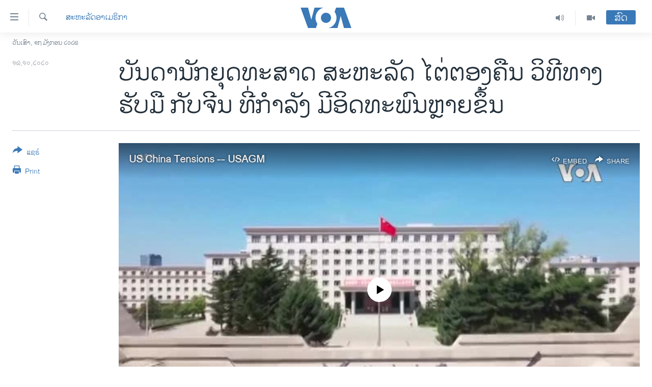

--- FILE ---
content_type: text/html; charset=utf-8
request_url: https://lao.voanews.com/a/us-strategists-rethink-approach-to-rising-china/5623983.html
body_size: 17418
content:

<!DOCTYPE html>
<html lang="lo" dir="ltr" class="no-js">
<head>
<link href="/Content/responsive/VOA/lo-LA/VOA-lo-LA.css?&amp;av=0.0.0.0&amp;cb=306" rel="stylesheet"/>
<script src="https://tags.voanews.com/voa-pangea/prod/utag.sync.js"></script> <script type='text/javascript' src='https://www.youtube.com/iframe_api' async></script>
<script type="text/javascript">
//a general 'js' detection, must be on top level in <head>, due to CSS performance
document.documentElement.className = "js";
var cacheBuster = "306";
var appBaseUrl = "/";
var imgEnhancerBreakpoints = [0, 144, 256, 408, 650, 1023, 1597];
var isLoggingEnabled = false;
var isPreviewPage = false;
var isLivePreviewPage = false;
if (!isPreviewPage) {
window.RFE = window.RFE || {};
window.RFE.cacheEnabledByParam = window.location.href.indexOf('nocache=1') === -1;
const url = new URL(window.location.href);
const params = new URLSearchParams(url.search);
// Remove the 'nocache' parameter
params.delete('nocache');
// Update the URL without the 'nocache' parameter
url.search = params.toString();
window.history.replaceState(null, '', url.toString());
} else {
window.addEventListener('load', function() {
const links = window.document.links;
for (let i = 0; i < links.length; i++) {
links[i].href = '#';
links[i].target = '_self';
}
})
}
var pwaEnabled = false;
var swCacheDisabled;
</script>
<meta charset="utf-8" />
<title>ບັນດານັກຍຸດທະສາດ ສະຫະລັດ ໄຕ່ຕອງຄືນ ວິທີທາງຮັບມື ກັບຈີນ ທີ່ກຳລັງ ມີອິດທະພົນຫຼາຍຂຶ້ນ</title>
<meta name="description" content="ສາມທົດສະວັດຜ່ານມາ ສະຫະລັດ ໄດ້ຊ່ອຍຈີນ ໃນການເຂົ້າຮ່ວມອົງການການຄ້າໂລກ ຫຼື WTO ໂດຍມີຄວາມຄາດໝາຍວ່າ ການເພີ້ມຂຶ້ນ ໃນການຄ້າຂອງຈີນ ອາດເຮັດໃຫ້ປະເທດດັ່ງກ່າວ ເປັນປະເທດປະຊາທິປະໄຕ." />
<meta name="keywords" content="ສະຫະລັດອາເມຣິກາ" />
<meta name="viewport" content="width=device-width, initial-scale=1.0" />
<meta http-equiv="X-UA-Compatible" content="IE=edge" />
<meta name="robots" content="max-image-preview:large"><meta property="fb:pages" content="123452567734984" />
<meta name="msvalidate.01" content="3286EE554B6F672A6F2E608C02343C0E" />
<link href="https://lao.voanews.com/a/us-strategists-rethink-approach-to-rising-china/5623983.html" rel="canonical" />
<meta name="apple-mobile-web-app-title" content="ວີໂອເອ" />
<meta name="apple-mobile-web-app-status-bar-style" content="black" />
<meta name="apple-itunes-app" content="app-id=632618796, app-argument=//5623983.ltr" />
<meta content="ບັນດານັກຍຸດທະສາດ ສະຫະລັດ ໄຕ່ຕອງຄືນ ວິທີທາງຮັບມື ກັບຈີນ ທີ່ກຳລັງ ມີອິດທະພົນຫຼາຍຂຶ້ນ" property="og:title" />
<meta content="ສາມທົດສະວັດຜ່ານມາ ສະຫະລັດ ໄດ້ຊ່ອຍຈີນ ໃນການເຂົ້າຮ່ວມອົງການການຄ້າໂລກ ຫຼື WTO ໂດຍມີຄວາມຄາດໝາຍວ່າ ການເພີ້ມຂຶ້ນ ໃນການຄ້າຂອງຈີນ ອາດເຮັດໃຫ້ປະເທດດັ່ງກ່າວ ເປັນປະເທດປະຊາທິປະໄຕ." property="og:description" />
<meta content="article" property="og:type" />
<meta content="https://lao.voanews.com/a/us-strategists-rethink-approach-to-rising-china/5623983.html" property="og:url" />
<meta content="ສຽງອາເມຣິກາ - ວີໂອເອ" property="og:site_name" />
<meta content="https://www.facebook.com/VOALao" property="article:publisher" />
<meta content="https://gdb.voanews.com/60ee7ae9-b65d-4d44-b584-269dd2543397_tv_w1200_h630.jpg" property="og:image" />
<meta content="1200" property="og:image:width" />
<meta content="630" property="og:image:height" />
<meta content="248018398653917" property="fb:app_id" />
<meta content="summary_large_image" name="twitter:card" />
<meta content="@SomeAccount" name="twitter:site" />
<meta content="https://gdb.voanews.com/60ee7ae9-b65d-4d44-b584-269dd2543397_tv_w1200_h630.jpg" name="twitter:image" />
<meta content="ບັນດານັກຍຸດທະສາດ ສະຫະລັດ ໄຕ່ຕອງຄືນ ວິທີທາງຮັບມື ກັບຈີນ ທີ່ກຳລັງ ມີອິດທະພົນຫຼາຍຂຶ້ນ" name="twitter:title" />
<meta content="ສາມທົດສະວັດຜ່ານມາ ສະຫະລັດ ໄດ້ຊ່ອຍຈີນ ໃນການເຂົ້າຮ່ວມອົງການການຄ້າໂລກ ຫຼື WTO ໂດຍມີຄວາມຄາດໝາຍວ່າ ການເພີ້ມຂຶ້ນ ໃນການຄ້າຂອງຈີນ ອາດເຮັດໃຫ້ປະເທດດັ່ງກ່າວ ເປັນປະເທດປະຊາທິປະໄຕ." name="twitter:description" />
<link rel="amphtml" href="https://lao.voanews.com/amp/us-strategists-rethink-approach-to-rising-china/5623983.html" />
<script type="application/ld+json">{"articleSection":"ສະຫະລັດອາເມຣິກາ","isAccessibleForFree":true,"headline":"ບັນດານັກຍຸດທະສາດ ສະຫະລັດ ໄຕ່ຕອງຄືນ ວິທີທາງຮັບມື ກັບຈີນ ທີ່ກຳລັງ ມີອິດທະພົນຫຼາຍຂຶ້ນ","inLanguage":"lo-LA","keywords":"ສະຫະລັດອາເມຣິກາ","author":{"@type":"Person","name":"VOA"},"datePublished":"2020-10-16 03:30:43Z","dateModified":"2020-10-16 12:18:44Z","publisher":{"logo":{"width":512,"height":220,"@type":"ImageObject","url":"https://lao.voanews.com/Content/responsive/VOA/lo-LA/img/logo.png"},"@type":"NewsMediaOrganization","url":"https://lao.voanews.com","sameAs":["https://www.facebook.com/VOALao","https://www.youtube.com/VOALao","\r\nhttps://www.instagram.com/voalao/","https://twitter.com/VOALao"],"name":"ສຽງອາເມຣິກາ ວີໂອເອລາວ","alternateName":""},"@context":"https://schema.org","@type":"NewsArticle","mainEntityOfPage":"https://lao.voanews.com/a/us-strategists-rethink-approach-to-rising-china/5623983.html","url":"https://lao.voanews.com/a/us-strategists-rethink-approach-to-rising-china/5623983.html","description":"ສາມທົດສະວັດຜ່ານມາ ສະຫະລັດ ໄດ້ຊ່ອຍຈີນ ໃນການເຂົ້າຮ່ວມອົງການການຄ້າໂລກ ຫຼື WTO ໂດຍມີຄວາມຄາດໝາຍວ່າ ການເພີ້ມຂຶ້ນ ໃນການຄ້າຂອງຈີນ ອາດເຮັດໃຫ້ປະເທດດັ່ງກ່າວ ເປັນປະເທດປະຊາທິປະໄຕ.","image":{"width":1080,"height":608,"@type":"ImageObject","url":"https://gdb.voanews.com/60ee7ae9-b65d-4d44-b584-269dd2543397_tv_w1080_h608.jpg"},"name":"ບັນດານັກຍຸດທະສາດ ສະຫະລັດ ໄຕ່ຕອງຄືນ ວິທີທາງຮັບມື ກັບຈີນ ທີ່ກຳລັງ ມີອິດທະພົນຫຼາຍຂຶ້ນ"}</script>
<script src="/Scripts/responsive/infographics.b?v=dVbZ-Cza7s4UoO3BqYSZdbxQZVF4BOLP5EfYDs4kqEo1&amp;av=0.0.0.0&amp;cb=306"></script>
<script src="/Scripts/responsive/loader.b?v=Q26XNwrL6vJYKjqFQRDnx01Lk2pi1mRsuLEaVKMsvpA1&amp;av=0.0.0.0&amp;cb=306"></script>
<link rel="icon" type="image/svg+xml" href="/Content/responsive/VOA/img/webApp/favicon.svg" />
<link rel="alternate icon" href="/Content/responsive/VOA/img/webApp/favicon.ico" />
<link rel="apple-touch-icon" sizes="152x152" href="/Content/responsive/VOA/img/webApp/ico-152x152.png" />
<link rel="apple-touch-icon" sizes="144x144" href="/Content/responsive/VOA/img/webApp/ico-144x144.png" />
<link rel="apple-touch-icon" sizes="114x114" href="/Content/responsive/VOA/img/webApp/ico-114x114.png" />
<link rel="apple-touch-icon" sizes="72x72" href="/Content/responsive/VOA/img/webApp/ico-72x72.png" />
<link rel="apple-touch-icon-precomposed" href="/Content/responsive/VOA/img/webApp/ico-57x57.png" />
<link rel="icon" sizes="192x192" href="/Content/responsive/VOA/img/webApp/ico-192x192.png" />
<link rel="icon" sizes="128x128" href="/Content/responsive/VOA/img/webApp/ico-128x128.png" />
<meta name="msapplication-TileColor" content="#ffffff" />
<meta name="msapplication-TileImage" content="/Content/responsive/VOA/img/webApp/ico-144x144.png" />
<link rel="alternate" type="application/rss+xml" title="VOA - Top Stories [RSS]" href="/api/" />
<link rel="sitemap" type="application/rss+xml" href="/sitemap.xml" />

                    <script>var w=window;if(w.performance||w.mozPerformance||w.msPerformance||w.webkitPerformance){var d=document;AKSB=w.AKSB||{},AKSB.q=AKSB.q||[],AKSB.mark=AKSB.mark||function(e,_){AKSB.q.push(["mark",e,_||(new Date).getTime()])},AKSB.measure=AKSB.measure||function(e,_,t){AKSB.q.push(["measure",e,_,t||(new Date).getTime()])},AKSB.done=AKSB.done||function(e){AKSB.q.push(["done",e])},AKSB.mark("firstbyte",(new Date).getTime()),AKSB.prof={custid:"179624",ustr:"",originlat:"0",clientrtt:"8",ghostip:"23.209.83.35",ipv6:false,pct:"10",clientip:"3.143.220.114",requestid:"6e0c5d1",region:"51208",protocol:"h2",blver:14,akM:"dscb",akN:"ae",akTT:"O",akTX:"1",akTI:"6e0c5d1",ai:"216581",ra:"false",pmgn:"",pmgi:"",pmp:"",qc:""},function(e){var _=d.createElement("script");_.async="async",_.src=e;var t=d.getElementsByTagName("script"),t=t[t.length-1];t.parentNode.insertBefore(_,t)}(("https:"===d.location.protocol?"https:":"http:")+"//ds-aksb-a.akamaihd.net/aksb.min.js")}</script>
                    </head>
<body class=" nav-no-loaded cc_theme pg-article print-lay-article js-category-to-nav nojs-images date-time-enabled">
<script type="text/javascript" >
var analyticsData = {url:"https://lao.voanews.com/a/us-strategists-rethink-approach-to-rising-china/5623983.html",property_id:"472",article_uid:"5623983",page_title:"ບັນດານັກຍຸດທະສາດ ສະຫະລັດ ໄຕ່ຕອງຄືນ ວິທີທາງຮັບມື ກັບຈີນ ທີ່ກຳລັງ ມີອິດທະພົນຫຼາຍຂຶ້ນ",page_type:"article",content_type:"article",subcontent_type:"article",last_modified:"2020-10-16 12:18:44Z",pub_datetime:"2020-10-16 03:30:43Z",pub_year:"2020",pub_month:"10",pub_day:"16",pub_hour:"03",pub_weekday:"Friday",section:"ສະຫະລັດອາເມຣິກາ",english_section:"usa",byline:"",categories:"usa",domain:"lao.voanews.com",language:"Lao",language_service:"VOA Lao",platform:"web",copied:"no",copied_article:"",copied_title:"",runs_js:"Yes",cms_release:"8.44.0.0.306",enviro_type:"prod",slug:"us-strategists-rethink-approach-to-rising-china",entity:"VOA",short_language_service:"LAO",platform_short:"W",page_name:"ບັນດານັກຍຸດທະສາດ ສະຫະລັດ ໄຕ່ຕອງຄືນ ວິທີທາງຮັບມື ກັບຈີນ ທີ່ກຳລັງ ມີອິດທະພົນຫຼາຍຂຶ້ນ"};
</script>
<noscript><iframe src="https://www.googletagmanager.com/ns.html?id=GTM-N8MP7P" height="0" width="0" style="display:none;visibility:hidden"></iframe></noscript><script type="text/javascript" data-cookiecategory="analytics">
var gtmEventObject = Object.assign({}, analyticsData, {event: 'page_meta_ready'});window.dataLayer = window.dataLayer || [];window.dataLayer.push(gtmEventObject);
if (top.location === self.location) { //if not inside of an IFrame
var renderGtm = "true";
if (renderGtm === "true") {
(function(w,d,s,l,i){w[l]=w[l]||[];w[l].push({'gtm.start':new Date().getTime(),event:'gtm.js'});var f=d.getElementsByTagName(s)[0],j=d.createElement(s),dl=l!='dataLayer'?'&l='+l:'';j.async=true;j.src='//www.googletagmanager.com/gtm.js?id='+i+dl;f.parentNode.insertBefore(j,f);})(window,document,'script','dataLayer','GTM-N8MP7P');
}
}
</script>
<!--Analytics tag js version start-->
<script type="text/javascript" data-cookiecategory="analytics">
var utag_data = Object.assign({}, analyticsData, {});
if(typeof(TealiumTagFrom)==='function' && typeof(TealiumTagSearchKeyword)==='function') {
var utag_from=TealiumTagFrom();var utag_searchKeyword=TealiumTagSearchKeyword();
if(utag_searchKeyword!=null && utag_searchKeyword!=='' && utag_data["search_keyword"]==null) utag_data["search_keyword"]=utag_searchKeyword;if(utag_from!=null && utag_from!=='') utag_data["from"]=TealiumTagFrom();}
if(window.top!== window.self&&utag_data.page_type==="snippet"){utag_data.page_type = 'iframe';}
try{if(window.top!==window.self&&window.self.location.hostname===window.top.location.hostname){utag_data.platform = 'self-embed';utag_data.platform_short = 'se';}}catch(e){if(window.top!==window.self&&window.self.location.search.includes("platformType=self-embed")){utag_data.platform = 'cross-promo';utag_data.platform_short = 'cp';}}
(function(a,b,c,d){ a="https://tags.voanews.com/voa-pangea/prod/utag.js"; b=document;c="script";d=b.createElement(c);d.src=a;d.type="text/java"+c;d.async=true; a=b.getElementsByTagName(c)[0];a.parentNode.insertBefore(d,a); })();
</script>
<!--Analytics tag js version end-->
<!-- Analytics tag management NoScript -->
<noscript>
<img style="position: absolute; border: none;" src="https://ssc.voanews.com/b/ss/bbgprod,bbgentityvoa/1/G.4--NS/515462796?pageName=voa%3alao%3aw%3aarticle%3a%e0%ba%9a%e0%ba%b1%e0%ba%99%e0%ba%94%e0%ba%b2%e0%ba%99%e0%ba%b1%e0%ba%81%e0%ba%8d%e0%ba%b8%e0%ba%94%e0%ba%97%e0%ba%b0%e0%ba%aa%e0%ba%b2%e0%ba%94%20%e0%ba%aa%e0%ba%b0%e0%ba%ab%e0%ba%b0%e0%ba%a5%e0%ba%b1%e0%ba%94%20%e0%bb%84%e0%ba%95%e0%bb%88%e0%ba%95%e0%ba%ad%e0%ba%87%e0%ba%84%e0%ba%b7%e0%ba%99%20%e0%ba%a7%e0%ba%b4%e0%ba%97%e0%ba%b5%e0%ba%97%e0%ba%b2%e0%ba%87%e0%ba%ae%e0%ba%b1%e0%ba%9a%e0%ba%a1%e0%ba%b7%20%e0%ba%81%e0%ba%b1%e0%ba%9a%e0%ba%88%e0%ba%b5%e0%ba%99%20%e0%ba%97%e0%ba%b5%e0%bb%88%e0%ba%81%e0%ba%b3%e0%ba%a5%e0%ba%b1%e0%ba%87%20%e0%ba%a1%e0%ba%b5%e0%ba%ad%e0%ba%b4%e0%ba%94%e0%ba%97%e0%ba%b0%e0%ba%9e%e0%ba%bb%e0%ba%99%e0%ba%ab%e0%ba%bc%e0%ba%b2%e0%ba%8d%e0%ba%82%e0%ba%b6%e0%bb%89%e0%ba%99&amp;c6=%e0%ba%9a%e0%ba%b1%e0%ba%99%e0%ba%94%e0%ba%b2%e0%ba%99%e0%ba%b1%e0%ba%81%e0%ba%8d%e0%ba%b8%e0%ba%94%e0%ba%97%e0%ba%b0%e0%ba%aa%e0%ba%b2%e0%ba%94%20%e0%ba%aa%e0%ba%b0%e0%ba%ab%e0%ba%b0%e0%ba%a5%e0%ba%b1%e0%ba%94%20%e0%bb%84%e0%ba%95%e0%bb%88%e0%ba%95%e0%ba%ad%e0%ba%87%e0%ba%84%e0%ba%b7%e0%ba%99%20%e0%ba%a7%e0%ba%b4%e0%ba%97%e0%ba%b5%e0%ba%97%e0%ba%b2%e0%ba%87%e0%ba%ae%e0%ba%b1%e0%ba%9a%e0%ba%a1%e0%ba%b7%20%e0%ba%81%e0%ba%b1%e0%ba%9a%e0%ba%88%e0%ba%b5%e0%ba%99%20%e0%ba%97%e0%ba%b5%e0%bb%88%e0%ba%81%e0%ba%b3%e0%ba%a5%e0%ba%b1%e0%ba%87%20%e0%ba%a1%e0%ba%b5%e0%ba%ad%e0%ba%b4%e0%ba%94%e0%ba%97%e0%ba%b0%e0%ba%9e%e0%ba%bb%e0%ba%99%e0%ba%ab%e0%ba%bc%e0%ba%b2%e0%ba%8d%e0%ba%82%e0%ba%b6%e0%bb%89%e0%ba%99&amp;v36=8.44.0.0.306&amp;v6=D=c6&amp;g=https%3a%2f%2flao.voanews.com%2fa%2fus-strategists-rethink-approach-to-rising-china%2f5623983.html&amp;c1=D=g&amp;v1=D=g&amp;events=event1,event52&amp;c16=voa%20lao&amp;v16=D=c16&amp;c5=usa&amp;v5=D=c5&amp;ch=%e0%ba%aa%e0%ba%b0%e0%ba%ab%e0%ba%b0%e0%ba%a5%e0%ba%b1%e0%ba%94%e0%ba%ad%e0%ba%b2%e0%bb%80%e0%ba%a1%e0%ba%a3%e0%ba%b4%e0%ba%81%e0%ba%b2&amp;c15=lao&amp;v15=D=c15&amp;c4=article&amp;v4=D=c4&amp;c14=5623983&amp;v14=D=c14&amp;v20=no&amp;c17=web&amp;v17=D=c17&amp;mcorgid=518abc7455e462b97f000101%40adobeorg&amp;server=lao.voanews.com&amp;pageType=D=c4&amp;ns=bbg&amp;v29=D=server&amp;v25=voa&amp;v30=472&amp;v105=D=User-Agent " alt="analytics" width="1" height="1" /></noscript>
<!-- End of Analytics tag management NoScript -->
<!--*** Accessibility links - For ScreenReaders only ***-->
<section>
<div class="sr-only">
<h2>ລິ້ງ ສຳຫລັບເຂົ້າຫາ</h2>
<ul>
<li><a href="#content" data-disable-smooth-scroll="1">ຂ້າມ</a></li>
<li><a href="#navigation" data-disable-smooth-scroll="1">ຂ້າມ</a></li>
<li><a href="#txtHeaderSearch" data-disable-smooth-scroll="1">ຂ້າມໄປຫາ ຊອກຄົ້ນ</a></li>
</ul>
</div>
</section>
<div dir="ltr">
<div id="page">
<aside>
<div class="c-lightbox overlay-modal">
<div class="c-lightbox__intro">
<h2 class="c-lightbox__intro-title"></h2>
<button class="btn btn--rounded c-lightbox__btn c-lightbox__intro-next" title="ຕໍ່ໄປ">
<span class="ico ico--rounded ico-chevron-forward"></span>
<span class="sr-only">ຕໍ່ໄປ</span>
</button>
</div>
<div class="c-lightbox__nav">
<button class="btn btn--rounded c-lightbox__btn c-lightbox__btn--close" title="ອັດ">
<span class="ico ico--rounded ico-close"></span>
<span class="sr-only">ອັດ</span>
</button>
<button class="btn btn--rounded c-lightbox__btn c-lightbox__btn--prev" title="ກ່ອນ">
<span class="ico ico--rounded ico-chevron-backward"></span>
<span class="sr-only">ກ່ອນ</span>
</button>
<button class="btn btn--rounded c-lightbox__btn c-lightbox__btn--next" title="ຕໍ່ໄປ">
<span class="ico ico--rounded ico-chevron-forward"></span>
<span class="sr-only">ຕໍ່ໄປ</span>
</button>
</div>
<div class="c-lightbox__content-wrap">
<figure class="c-lightbox__content">
<span class="c-spinner c-spinner--lightbox">
<img src="/Content/responsive/img/player-spinner.png"
alt="please wait"
title="please wait" />
</span>
<div class="c-lightbox__img">
<div class="thumb">
<img src="" alt="" />
</div>
</div>
<figcaption>
<div class="c-lightbox__info c-lightbox__info--foot">
<span class="c-lightbox__counter"></span>
<span class="caption c-lightbox__caption"></span>
</div>
</figcaption>
</figure>
</div>
<div class="hidden">
<div class="content-advisory__box content-advisory__box--lightbox">
<span class="content-advisory__box-text">This image contains sensitive content which some people may find offensive or disturbing.</span>
<button class="btn btn--transparent content-advisory__box-btn m-t-md" value="text" type="button">
<span class="btn__text">
Click to reveal
</span>
</button>
</div>
</div>
</div>
<div class="print-dialogue">
<div class="container">
<h3 class="print-dialogue__title section-head">Print Options:</h3>
<div class="print-dialogue__opts">
<ul class="print-dialogue__opt-group">
<li class="form__group form__group--checkbox">
<input class="form__check " id="checkboxImages" name="checkboxImages" type="checkbox" checked="checked" />
<label for="checkboxImages" class="form__label m-t-md">Images</label>
</li>
<li class="form__group form__group--checkbox">
<input class="form__check " id="checkboxMultimedia" name="checkboxMultimedia" type="checkbox" checked="checked" />
<label for="checkboxMultimedia" class="form__label m-t-md">Multimedia</label>
</li>
</ul>
<ul class="print-dialogue__opt-group">
<li class="form__group form__group--checkbox">
<input class="form__check " id="checkboxEmbedded" name="checkboxEmbedded" type="checkbox" checked="checked" />
<label for="checkboxEmbedded" class="form__label m-t-md">Embedded Content</label>
</li>
<li class="hidden">
<input class="form__check " id="checkboxComments" name="checkboxComments" type="checkbox" />
<label for="checkboxComments" class="form__label m-t-md">Comments</label>
</li>
</ul>
</div>
<div class="print-dialogue__buttons">
<button class="btn btn--secondary close-button" type="button" title="ຍົກເລີກ">
<span class="btn__text ">ຍົກເລີກ</span>
</button>
<button class="btn btn-cust-print m-l-sm" type="button" title="Print">
<span class="btn__text ">Print</span>
</button>
</div>
</div>
</div>
<div class="ctc-message pos-fix">
<div class="ctc-message__inner">Link has been copied to clipboard</div>
</div>
</aside>
<div class="hdr-20 hdr-20--big">
<div class="hdr-20__inner">
<div class="hdr-20__max pos-rel">
<div class="hdr-20__side hdr-20__side--primary d-flex">
<label data-for="main-menu-ctrl" data-switcher-trigger="true" data-switch-target="main-menu-ctrl" class="burger hdr-trigger pos-rel trans-trigger" data-trans-evt="click" data-trans-id="menu">
<span class="ico ico-close hdr-trigger__ico hdr-trigger__ico--close burger__ico burger__ico--close"></span>
<span class="ico ico-menu hdr-trigger__ico hdr-trigger__ico--open burger__ico burger__ico--open"></span>
</label>
<div class="menu-pnl pos-fix trans-target" data-switch-target="main-menu-ctrl" data-trans-id="menu">
<div class="menu-pnl__inner">
<nav class="main-nav menu-pnl__item menu-pnl__item--first">
<ul class="main-nav__list accordeon" data-analytics-tales="false" data-promo-name="link" data-location-name="nav,secnav">
<li class="main-nav__item">
<a class="main-nav__item-name main-nav__item-name--link" href="https://lao.voanews.com/" title="ໂຮມເພຈ" >ໂຮມເພຈ</a>
</li>
<li class="main-nav__item">
<a class="main-nav__item-name main-nav__item-name--link" href="/p/5841.html" title="ລາວ" data-item-name="laos" >ລາວ</a>
</li>
<li class="main-nav__item">
<a class="main-nav__item-name main-nav__item-name--link" href="/p/5921.html" title="ອາເມຣິກາ" data-item-name="usa" >ອາເມຣິກາ</a>
</li>
<li class="main-nav__item">
<a class="main-nav__item-name main-nav__item-name--link" href="/us-presidential-election-2024" title="ການເລືອກຕັ້ງ ປະທານາທີບໍດີ ສະຫະລັດ 2024" data-item-name="US Presidential Election 2024" >ການເລືອກຕັ້ງ ປະທານາທີບໍດີ ສະຫະລັດ 2024</a>
</li>
<li class="main-nav__item">
<a class="main-nav__item-name main-nav__item-name--link" href="/china-news" title="ຂ່າວ​ຈີນ" data-item-name="China-news" >ຂ່າວ​ຈີນ</a>
</li>
<li class="main-nav__item">
<a class="main-nav__item-name main-nav__item-name--link" href="/worldnews" title="ໂລກ" data-item-name="world" >ໂລກ</a>
</li>
<li class="main-nav__item">
<a class="main-nav__item-name main-nav__item-name--link" href="/p/5844.html" title="ເອເຊຍ" data-item-name="asia" >ເອເຊຍ</a>
</li>
<li class="main-nav__item">
<a class="main-nav__item-name main-nav__item-name--link" href="/PressFreedom" title="ອິດສະຫຼະພາບດ້ານການຂ່າວ" data-item-name="Press-Freedom" >ອິດສະຫຼະພາບດ້ານການຂ່າວ</a>
</li>
<li class="main-nav__item">
<a class="main-nav__item-name main-nav__item-name--link" href="/p/5892.html" title="ຊີວິດຊາວລາວ" data-item-name="lao-diaspora" >ຊີວິດຊາວລາວ</a>
</li>
<li class="main-nav__item">
<a class="main-nav__item-name main-nav__item-name--link" href="/p/7555.html" title="ຊຸມຊົນຊາວລາວ" data-item-name="lao-community-in-america" >ຊຸມຊົນຊາວລາວ</a>
</li>
<li class="main-nav__item">
<a class="main-nav__item-name main-nav__item-name--link" href="/p/5873.html" title="ວິທະຍາສາດ-ເທັກໂນໂລຈີ" data-item-name="science-technology" >ວິທະຍາສາດ-ເທັກໂນໂລຈີ</a>
</li>
<li class="main-nav__item">
<a class="main-nav__item-name main-nav__item-name--link" href="/p/8560.html" title="ທຸລະກິດ" data-item-name="business" >ທຸລະກິດ</a>
</li>
<li class="main-nav__item">
<a class="main-nav__item-name main-nav__item-name--link" href="/p/5929.html" title="ພາສາອັງກິດ" data-item-name="english-learning" >ພາສາອັງກິດ</a>
</li>
<li class="main-nav__item">
<a class="main-nav__item-name main-nav__item-name--link" href="/p/5906.html" title="ວີດີໂອ" data-item-name="all-video" >ວີດີໂອ</a>
</li>
<li class="main-nav__item accordeon__item" data-switch-target="menu-item-1624">
<label class="main-nav__item-name main-nav__item-name--label accordeon__control-label" data-switcher-trigger="true" data-for="menu-item-1624">
ສຽງ
<span class="ico ico-chevron-down main-nav__chev"></span>
</label>
<div class="main-nav__sub-list">
<a class="main-nav__item-name main-nav__item-name--link main-nav__item-name--sub" href="/z/2348" title="ລາຍການກະຈາຍສຽງ" data-item-name="radio-show" >ລາຍການກະຈາຍສຽງ</a>
<a class="main-nav__item-name main-nav__item-name--link main-nav__item-name--sub" href="/z/6955" title="ລາຍງານ" data-item-name="report-audios" >ລາຍງານ</a>
</div>
</li>
</ul>
</nav>
<div class="menu-pnl__item menu-pnl__item--social">
<h5 class="menu-pnl__sub-head">ຕິດຕາມພວກເຮົາ ທີ່</h5>
<a href="https://www.facebook.com/VOALao" title="ຕິດຕາມພວກເຮົາທາງເຟສບຸກ" data-analytics-text="follow_on_facebook" class="btn btn--rounded btn--social-inverted menu-pnl__btn js-social-btn btn-facebook" target="_blank" rel="noopener">
<span class="ico ico-facebook-alt ico--rounded"></span>
</a>
<a href="
https://www.instagram.com/voalao/" title="Follow us on Instagram" data-analytics-text="follow_on_instagram" class="btn btn--rounded btn--social-inverted menu-pnl__btn js-social-btn btn-instagram" target="_blank" rel="noopener">
<span class="ico ico-instagram ico--rounded"></span>
</a>
<a href="https://www.youtube.com/VOALao" title="ຕິດຕາມພວກເຮົາທາງຢູທູບ" data-analytics-text="follow_on_youtube" class="btn btn--rounded btn--social-inverted menu-pnl__btn js-social-btn btn-youtube" target="_blank" rel="noopener">
<span class="ico ico-youtube ico--rounded"></span>
</a>
<a href="https://twitter.com/VOALao" title="ຕິດຕາມພວກເຮົາທາງ Twitter" data-analytics-text="follow_on_twitter" class="btn btn--rounded btn--social-inverted menu-pnl__btn js-social-btn btn-twitter" target="_blank" rel="noopener">
<span class="ico ico-twitter ico--rounded"></span>
</a>
</div>
<div class="menu-pnl__item">
<a href="/navigation/allsites" class="menu-pnl__item-link">
<span class="ico ico-languages "></span>
ພາສາຕ່າງໆ
</a>
</div>
</div>
</div>
<label data-for="top-search-ctrl" data-switcher-trigger="true" data-switch-target="top-search-ctrl" class="top-srch-trigger hdr-trigger">
<span class="ico ico-close hdr-trigger__ico hdr-trigger__ico--close top-srch-trigger__ico top-srch-trigger__ico--close"></span>
<span class="ico ico-search hdr-trigger__ico hdr-trigger__ico--open top-srch-trigger__ico top-srch-trigger__ico--open"></span>
</label>
<div class="srch-top srch-top--in-header" data-switch-target="top-search-ctrl">
<div class="container">
<form action="/s" class="srch-top__form srch-top__form--in-header" id="form-topSearchHeader" method="get" role="search"><label for="txtHeaderSearch" class="sr-only">ຄົ້ນຫາ</label>
<input type="text" id="txtHeaderSearch" name="k" placeholder="ຊອກຫາບົດຂຽນ" accesskey="s" value="" class="srch-top__input analyticstag-event" onkeydown="if (event.keyCode === 13) { FireAnalyticsTagEventOnSearch('search', $dom.get('#txtHeaderSearch')[0].value) }" />
<button title="ຄົ້ນຫາ" type="submit" class="btn btn--top-srch analyticstag-event" onclick="FireAnalyticsTagEventOnSearch('search', $dom.get('#txtHeaderSearch')[0].value) ">
<span class="ico ico-search"></span>
</button></form>
</div>
</div>
<a href="/" class="main-logo-link">
<img src="/Content/responsive/VOA/lo-LA/img/logo-compact.svg" class="main-logo main-logo--comp" alt="site logo">
<img src="/Content/responsive/VOA/lo-LA/img/logo.svg" class="main-logo main-logo--big" alt="site logo">
</a>
</div>
<div class="hdr-20__side hdr-20__side--secondary d-flex">
<a href="/p/5906.html" title="Video" class="hdr-20__secondary-item" data-item-name="video">
<span class="ico ico-video hdr-20__secondary-icon"></span>
</a>
<a href="/z/2348" title="Audio" class="hdr-20__secondary-item" data-item-name="audio">
<span class="ico ico-audio hdr-20__secondary-icon"></span>
</a>
<a href="/s" title="ຄົ້ນຫາ" class="hdr-20__secondary-item hdr-20__secondary-item--search" data-item-name="search">
<span class="ico ico-search hdr-20__secondary-icon hdr-20__secondary-icon--search"></span>
</a>
<div class="hdr-20__secondary-item live-b-drop">
<div class="live-b-drop__off">
<a href="/live/" class="live-b-drop__link" title="ສົດ" data-item-name="live">
<span class="badge badge--live-btn badge--live-btn-off">
ສົດ
</span>
</a>
</div>
<div class="live-b-drop__on hidden">
<label data-for="live-ctrl" data-switcher-trigger="true" data-switch-target="live-ctrl" class="live-b-drop__label pos-rel">
<span class="badge badge--live badge--live-btn">
ສົດ
</span>
<span class="ico ico-close live-b-drop__label-ico live-b-drop__label-ico--close"></span>
</label>
<div class="live-b-drop__panel" id="targetLivePanelDiv" data-switch-target="live-ctrl"></div>
</div>
</div>
<div class="srch-bottom">
<form action="/s" class="srch-bottom__form d-flex" id="form-bottomSearch" method="get" role="search"><label for="txtSearch" class="sr-only">ຄົ້ນຫາ</label>
<input type="search" id="txtSearch" name="k" placeholder="ຊອກຫາບົດຂຽນ" accesskey="s" value="" class="srch-bottom__input analyticstag-event" onkeydown="if (event.keyCode === 13) { FireAnalyticsTagEventOnSearch('search', $dom.get('#txtSearch')[0].value) }" />
<button title="ຄົ້ນຫາ" type="submit" class="btn btn--bottom-srch analyticstag-event" onclick="FireAnalyticsTagEventOnSearch('search', $dom.get('#txtSearch')[0].value) ">
<span class="ico ico-search"></span>
</button></form>
</div>
</div>
<img src="/Content/responsive/VOA/lo-LA/img/logo-print.gif" class="logo-print" alt="site logo">
<img src="/Content/responsive/VOA/lo-LA/img/logo-print_color.png" class="logo-print logo-print--color" alt="site logo">
</div>
</div>
</div>
<script>
if (document.body.className.indexOf('pg-home') > -1) {
var nav2In = document.querySelector('.hdr-20__inner');
var nav2Sec = document.querySelector('.hdr-20__side--secondary');
var secStyle = window.getComputedStyle(nav2Sec);
if (nav2In && window.pageYOffset < 150 && secStyle['position'] !== 'fixed') {
nav2In.classList.add('hdr-20__inner--big')
}
}
</script>
<div class="c-hlights c-hlights--breaking c-hlights--no-item" data-hlight-display="mobile,desktop">
<div class="c-hlights__wrap container p-0">
<div class="c-hlights__nav">
<a role="button" href="#" title="ກ່ອນ">
<span class="ico ico-chevron-backward m-0"></span>
<span class="sr-only">ກ່ອນ</span>
</a>
<a role="button" href="#" title="ຕໍ່ໄປ">
<span class="ico ico-chevron-forward m-0"></span>
<span class="sr-only">ຕໍ່ໄປ</span>
</a>
</div>
<span class="c-hlights__label">
<span class="">Breaking News</span>
<span class="switcher-trigger">
<label data-for="more-less-1" data-switcher-trigger="true" class="switcher-trigger__label switcher-trigger__label--more p-b-0" title="ເບິ່ງຕື່ມອີກ">
<span class="ico ico-chevron-down"></span>
</label>
<label data-for="more-less-1" data-switcher-trigger="true" class="switcher-trigger__label switcher-trigger__label--less p-b-0" title="Show less">
<span class="ico ico-chevron-up"></span>
</label>
</span>
</span>
<ul class="c-hlights__items switcher-target" data-switch-target="more-less-1">
</ul>
</div>
</div> <div class="date-time-area ">
<div class="container">
<span class="date-time">
ວັນເສົາ, ໑໗ ມັງກອນ ໒໐໒໖
</span>
</div>
</div>
<div id="content">
<main class="container">
<div class="hdr-container">
<div class="row">
<div class="col-category col-xs-12 col-md-2 pull-left"> <div class="category js-category">
<a class="" href="/z/2367">ສະຫະລັດອາເມຣິກາ</a> </div>
</div><div class="col-title col-xs-12 col-md-10 pull-right"> <h1 class="title pg-title">
ບັນດານັກຍຸດທະສາດ ສະຫະລັດ ໄຕ່ຕອງຄືນ ວິທີທາງຮັບມື ກັບຈີນ ທີ່ກຳລັງ ມີອິດທະພົນຫຼາຍຂຶ້ນ
</h1>
</div><div class="col-publishing-details col-xs-12 col-sm-12 col-md-2 pull-left"> <div class="publishing-details ">
<div class="published">
<span class="date" title="ຕາມເວລາໃນລາວ">
<time pubdate="pubdate" datetime="2020-10-16T10:30:43+07:00">
໑໖,໑໐,໒໐໒໐
</time>
</span>
</div>
</div>
</div><div class="col-lg-12 separator"> <div class="separator">
<hr class="title-line" />
</div>
</div><div class="col-multimedia col-xs-12 col-md-10 pull-right"> <div class="media-pholder media-pholder--video ">
<div class="c-sticky-container" data-poster="https://gdb.voanews.com/60ee7ae9-b65d-4d44-b584-269dd2543397_tv_w250_r1.jpg">
<div class="c-sticky-element" data-sp_api="pangea-video" data-persistent data-persistent-browse-out >
<div class="c-mmp c-mmp--enabled c-mmp--loading c-mmp--video c-mmp--standard c-mmp--has-poster c-sticky-element__swipe-el"
data-player_id="" data-title="US China Tensions -- USAGM" data-hide-title="False"
data-breakpoint_s="320" data-breakpoint_m="640" data-breakpoint_l="992"
data-hlsjs-src="/Scripts/responsive/hls.b"
data-bypass-dash-for-vod="true"
data-bypass-dash-for-live-video="true"
data-bypass-dash-for-live-audio="true"
id="player5624014">
<div class="c-mmp__poster js-poster c-mmp__poster--video">
<img src="https://gdb.voanews.com/60ee7ae9-b65d-4d44-b584-269dd2543397_tv_w250_r1.jpg" alt="US China Tensions -- USAGM" title="US China Tensions -- USAGM" class="c-mmp__poster-image-h" />
</div>
<a class="c-mmp__fallback-link" href="https://voa-video-ns.akamaized.net/pangeavideo/2020/10/6/60/60ee7ae9-b65d-4d44-b584-269dd2543397_720p.mp4">
<span class="c-mmp__fallback-link-icon">
<span class="ico ico-play"></span>
</span>
</a>
<div class="c-spinner">
<img src="/Content/responsive/img/player-spinner.png" alt="please wait" title="please wait" />
</div>
<span class="c-mmp__big_play_btn js-btn-play-big">
<span class="ico ico-play"></span>
</span>
<div class="c-mmp__player">
<video src="https://voa-video-ns.akamaized.net/pangeavideo/2020/10/6/60/60ee7ae9-b65d-4d44-b584-269dd2543397_720p.mp4" data-fallbacksrc="https://voa-video-ns.akamaized.net/pangeavideo/2020/10/6/60/60ee7ae9-b65d-4d44-b584-269dd2543397.mp4" data-fallbacktype="video/mp4" data-type="video/mp4" data-info="Auto" data-sources="[{&quot;AmpSrc&quot;:&quot;https://voa-video-ns.akamaized.net/pangeavideo/2020/10/6/60/60ee7ae9-b65d-4d44-b584-269dd2543397_240p.mp4&quot;,&quot;Src&quot;:&quot;https://voa-video-ns.akamaized.net/pangeavideo/2020/10/6/60/60ee7ae9-b65d-4d44-b584-269dd2543397_240p.mp4&quot;,&quot;Type&quot;:&quot;video/mp4&quot;,&quot;DataInfo&quot;:&quot;240p&quot;,&quot;Url&quot;:null,&quot;BlockAutoTo&quot;:null,&quot;BlockAutoFrom&quot;:null},{&quot;AmpSrc&quot;:&quot;https://voa-video-ns.akamaized.net/pangeavideo/2020/10/6/60/60ee7ae9-b65d-4d44-b584-269dd2543397.mp4&quot;,&quot;Src&quot;:&quot;https://voa-video-ns.akamaized.net/pangeavideo/2020/10/6/60/60ee7ae9-b65d-4d44-b584-269dd2543397.mp4&quot;,&quot;Type&quot;:&quot;video/mp4&quot;,&quot;DataInfo&quot;:&quot;360p&quot;,&quot;Url&quot;:null,&quot;BlockAutoTo&quot;:null,&quot;BlockAutoFrom&quot;:null},{&quot;AmpSrc&quot;:&quot;https://voa-video-ns.akamaized.net/pangeavideo/2020/10/6/60/60ee7ae9-b65d-4d44-b584-269dd2543397_480p.mp4&quot;,&quot;Src&quot;:&quot;https://voa-video-ns.akamaized.net/pangeavideo/2020/10/6/60/60ee7ae9-b65d-4d44-b584-269dd2543397_480p.mp4&quot;,&quot;Type&quot;:&quot;video/mp4&quot;,&quot;DataInfo&quot;:&quot;480p&quot;,&quot;Url&quot;:null,&quot;BlockAutoTo&quot;:null,&quot;BlockAutoFrom&quot;:null},{&quot;AmpSrc&quot;:&quot;https://voa-video-ns.akamaized.net/pangeavideo/2020/10/6/60/60ee7ae9-b65d-4d44-b584-269dd2543397_720p.mp4&quot;,&quot;Src&quot;:&quot;https://voa-video-ns.akamaized.net/pangeavideo/2020/10/6/60/60ee7ae9-b65d-4d44-b584-269dd2543397_720p.mp4&quot;,&quot;Type&quot;:&quot;video/mp4&quot;,&quot;DataInfo&quot;:&quot;720p&quot;,&quot;Url&quot;:null,&quot;BlockAutoTo&quot;:null,&quot;BlockAutoFrom&quot;:null},{&quot;AmpSrc&quot;:&quot;https://voa-video-ns.akamaized.net/pangeavideo/2020/10/6/60/60ee7ae9-b65d-4d44-b584-269dd2543397_1080p.mp4&quot;,&quot;Src&quot;:&quot;https://voa-video-ns.akamaized.net/pangeavideo/2020/10/6/60/60ee7ae9-b65d-4d44-b584-269dd2543397_1080p.mp4&quot;,&quot;Type&quot;:&quot;video/mp4&quot;,&quot;DataInfo&quot;:&quot;1080p&quot;,&quot;Url&quot;:null,&quot;BlockAutoTo&quot;:null,&quot;BlockAutoFrom&quot;:null}]" data-pub_datetime="2020-10-15 21:14:00Z" data-lt-on-play="0" data-lt-url="" webkit-playsinline="webkit-playsinline" playsinline="playsinline" style="width:100%; height:100%" title="US China Tensions -- USAGM" data-aspect-ratio="640/360" data-originalsite="415" data-sdkadaptive="true" data-sdkamp="false" data-sdktitle="US China Tensions -- USAGM" data-sdkvideo="html5" data-sdkid="5624014" data-sdktype="Video ondemand">
</video>
</div>
<div class="c-mmp__overlay c-mmp__overlay--title c-mmp__overlay--partial c-mmp__overlay--disabled c-mmp__overlay--slide-from-top js-c-mmp__title-overlay">
<span class="c-mmp__overlay-actions c-mmp__overlay-actions-top js-overlay-actions">
<span class="c-mmp__overlay-actions-link c-mmp__overlay-actions-link--embed js-btn-embed-overlay" title="Embed">
<span class="c-mmp__overlay-actions-link-ico ico ico-embed-code"></span>
<span class="c-mmp__overlay-actions-link-text">Embed</span>
</span>
<span class="c-mmp__overlay-actions-link c-mmp__overlay-actions-link--share js-btn-sharing-overlay" title="share">
<span class="c-mmp__overlay-actions-link-ico ico ico-share"></span>
<span class="c-mmp__overlay-actions-link-text">share</span>
</span>
<span class="c-mmp__overlay-actions-link c-mmp__overlay-actions-link--close-sticky c-sticky-element__close-el" title="close">
<span class="c-mmp__overlay-actions-link-ico ico ico-close"></span>
</span>
</span>
<div class="c-mmp__overlay-title js-overlay-title">
<h5 class="c-mmp__overlay-media-title">
<a class="js-media-title-link" href="/a/us-strategists-rethink-approach-to-rising-china/5624014.html" target="_blank" rel="noopener" title="US China Tensions -- USAGM">US China Tensions -- USAGM</a>
</h5>
</div>
</div>
<div class="c-mmp__overlay c-mmp__overlay--sharing c-mmp__overlay--disabled c-mmp__overlay--slide-from-bottom js-c-mmp__sharing-overlay">
<span class="c-mmp__overlay-actions">
<span class="c-mmp__overlay-actions-link c-mmp__overlay-actions-link--embed js-btn-embed-overlay" title="Embed">
<span class="c-mmp__overlay-actions-link-ico ico ico-embed-code"></span>
<span class="c-mmp__overlay-actions-link-text">Embed</span>
</span>
<span class="c-mmp__overlay-actions-link c-mmp__overlay-actions-link--share js-btn-sharing-overlay" title="share">
<span class="c-mmp__overlay-actions-link-ico ico ico-share"></span>
<span class="c-mmp__overlay-actions-link-text">share</span>
</span>
<span class="c-mmp__overlay-actions-link c-mmp__overlay-actions-link--close js-btn-close-overlay" title="close">
<span class="c-mmp__overlay-actions-link-ico ico ico-close"></span>
</span>
</span>
<div class="c-mmp__overlay-tabs">
<div class="c-mmp__overlay-tab c-mmp__overlay-tab--disabled c-mmp__overlay-tab--slide-backward js-tab-embed-overlay" data-trigger="js-btn-embed-overlay" data-embed-source="//lao.voanews.com/embed/player/0/5624014.html?type=video" role="form">
<div class="c-mmp__overlay-body c-mmp__overlay-body--centered-vertical">
<div class="column">
<div class="c-mmp__status-msg ta-c js-message-embed-code-copied" role="tooltip">
The code has been copied to your clipboard.
</div>
<div class="c-mmp__form-group ta-c">
<input type="text" name="embed_code" class="c-mmp__input-text js-embed-code" dir="ltr" value="" readonly />
<span class="c-mmp__input-btn js-btn-copy-embed-code" title="Copy to clipboard"><span class="ico ico-content-copy"></span></span>
</div>
<hr class="c-mmp__separator-line" />
<div class="c-mmp__form-group ta-c">
<label class="c-mmp__form-inline-element">
<span class="c-mmp__form-inline-element-text" title="width">width</span>
<input type="text" title="width" value="640" data-default="640" dir="ltr" name="embed_width" class="ta-c c-mmp__input-text c-mmp__input-text--xs js-video-embed-width" aria-live="assertive" />
<span class="c-mmp__input-suffix">px</span>
</label>
<label class="c-mmp__form-inline-element">
<span class="c-mmp__form-inline-element-text" title="height">height</span>
<input type="text" title="height" value="360" data-default="360" dir="ltr" name="embed_height" class="ta-c c-mmp__input-text c-mmp__input-text--xs js-video-embed-height" aria-live="assertive" />
<span class="c-mmp__input-suffix">px</span>
</label>
</div>
</div>
</div>
</div>
<div class="c-mmp__overlay-tab c-mmp__overlay-tab--disabled c-mmp__overlay-tab--slide-forward js-tab-sharing-overlay" data-trigger="js-btn-sharing-overlay" role="form">
<div class="c-mmp__overlay-body c-mmp__overlay-body--centered-vertical">
<div class="column">
<div class="not-apply-to-sticky audio-fl-bwd">
<aside class="player-content-share share share--mmp" role="complementary"
data-share-url="https://lao.voanews.com/a/5624014.html" data-share-title="US China Tensions -- USAGM" data-share-text="">
<ul class="share__list">
<li class="share__item">
<a href="https://facebook.com/sharer.php?u=https%3a%2f%2flao.voanews.com%2fa%2f5624014.html"
data-analytics-text="share_on_facebook"
title="Facebook" target="_blank"
class="btn bg-transparent js-social-btn">
<span class="ico ico-facebook fs_xl "></span>
</a>
</li>
<li class="share__item">
<a href="https://twitter.com/share?url=https%3a%2f%2flao.voanews.com%2fa%2f5624014.html&amp;text=US+China+Tensions+--+USAGM"
data-analytics-text="share_on_twitter"
title="Twitter" target="_blank"
class="btn bg-transparent js-social-btn">
<span class="ico ico-twitter fs_xl "></span>
</a>
</li>
<li class="share__item">
<a href="/a/5624014.html" title="Share this media" class="btn bg-transparent" target="_blank" rel="noopener">
<span class="ico ico-ellipsis fs_xl "></span>
</a>
</li>
</ul>
</aside>
</div>
<hr class="c-mmp__separator-line audio-fl-bwd xs-hidden s-hidden" />
<div class="c-mmp__status-msg ta-c js-message-share-url-copied" role="tooltip">
The URL has been copied to your clipboard
</div>
<div class="c-mmp__form-group ta-c audio-fl-bwd xs-hidden s-hidden">
<input type="text" name="share_url" class="c-mmp__input-text js-share-url" value="https://lao.voanews.com/a/us-strategists-rethink-approach-to-rising-china/5624014.html" dir="ltr" readonly />
<span class="c-mmp__input-btn js-btn-copy-share-url" title="Copy to clipboard"><span class="ico ico-content-copy"></span></span>
</div>
</div>
</div>
</div>
</div>
</div>
<div class="c-mmp__overlay c-mmp__overlay--settings c-mmp__overlay--disabled c-mmp__overlay--slide-from-bottom js-c-mmp__settings-overlay">
<span class="c-mmp__overlay-actions">
<span class="c-mmp__overlay-actions-link c-mmp__overlay-actions-link--close js-btn-close-overlay" title="close">
<span class="c-mmp__overlay-actions-link-ico ico ico-close"></span>
</span>
</span>
<div class="c-mmp__overlay-body c-mmp__overlay-body--centered-vertical">
<div class="column column--scrolling js-sources"></div>
</div>
</div>
<div class="c-mmp__overlay c-mmp__overlay--disabled js-c-mmp__disabled-overlay">
<div class="c-mmp__overlay-body c-mmp__overlay-body--centered-vertical">
<div class="column">
<p class="ta-c"><span class="ico ico-clock"></span>No media source currently available</p>
</div>
</div>
</div>
<div class="c-mmp__cpanel-container js-cpanel-container">
<div class="c-mmp__cpanel c-mmp__cpanel--hidden">
<div class="c-mmp__cpanel-playback-controls">
<span class="c-mmp__cpanel-btn c-mmp__cpanel-btn--play js-btn-play" title="play">
<span class="ico ico-play m-0"></span>
</span>
<span class="c-mmp__cpanel-btn c-mmp__cpanel-btn--pause js-btn-pause" title="pause">
<span class="ico ico-pause m-0"></span>
</span>
</div>
<div class="c-mmp__cpanel-progress-controls">
<span class="c-mmp__cpanel-progress-controls-current-time js-current-time" dir="ltr">0:00</span>
<span class="c-mmp__cpanel-progress-controls-duration js-duration" dir="ltr">
0:03:21
</span>
<span class="c-mmp__indicator c-mmp__indicator--horizontal" dir="ltr">
<span class="c-mmp__indicator-lines js-progressbar">
<span class="c-mmp__indicator-line c-mmp__indicator-line--range js-playback-range" style="width:100%"></span>
<span class="c-mmp__indicator-line c-mmp__indicator-line--buffered js-playback-buffered" style="width:0%"></span>
<span class="c-mmp__indicator-line c-mmp__indicator-line--tracked js-playback-tracked" style="width:0%"></span>
<span class="c-mmp__indicator-line c-mmp__indicator-line--played js-playback-played" style="width:0%"></span>
<span class="c-mmp__indicator-line c-mmp__indicator-line--live js-playback-live"><span class="strip"></span></span>
<span class="c-mmp__indicator-btn ta-c js-progressbar-btn">
<button class="c-mmp__indicator-btn-pointer" type="button"></button>
</span>
<span class="c-mmp__badge c-mmp__badge--tracked-time c-mmp__badge--hidden js-progressbar-indicator-badge" dir="ltr" style="left:0%">
<span class="c-mmp__badge-text js-progressbar-indicator-badge-text">0:00</span>
</span>
</span>
</span>
</div>
<div class="c-mmp__cpanel-additional-controls">
<span class="c-mmp__cpanel-additional-controls-volume js-volume-controls">
<span class="c-mmp__cpanel-btn c-mmp__cpanel-btn--volume js-btn-volume" title="volume">
<span class="ico ico-volume-unmuted m-0"></span>
</span>
<span class="c-mmp__indicator c-mmp__indicator--vertical js-volume-panel" dir="ltr">
<span class="c-mmp__indicator-lines js-volumebar">
<span class="c-mmp__indicator-line c-mmp__indicator-line--range js-volume-range" style="height:100%"></span>
<span class="c-mmp__indicator-line c-mmp__indicator-line--volume js-volume-level" style="height:0%"></span>
<span class="c-mmp__indicator-slider">
<span class="c-mmp__indicator-btn ta-c c-mmp__indicator-btn--hidden js-volumebar-btn">
<button class="c-mmp__indicator-btn-pointer" type="button"></button>
</span>
</span>
</span>
</span>
</span>
<div class="c-mmp__cpanel-additional-controls-settings js-settings-controls">
<span class="c-mmp__cpanel-btn c-mmp__cpanel-btn--settings-overlay js-btn-settings-overlay" title="source switch">
<span class="ico ico-settings m-0"></span>
</span>
<span class="c-mmp__cpanel-btn c-mmp__cpanel-btn--settings-expand js-btn-settings-expand" title="source switch">
<span class="ico ico-settings m-0"></span>
</span>
<div class="c-mmp__expander c-mmp__expander--sources js-c-mmp__expander--sources">
<div class="c-mmp__expander-content js-sources"></div>
</div>
</div>
<a href="/embed/player/Article/5624014.html?type=video&amp;FullScreenMode=True" target="_blank" rel="noopener" class="c-mmp__cpanel-btn c-mmp__cpanel-btn--fullscreen js-btn-fullscreen" title="fullscreen">
<span class="ico ico-fullscreen m-0"></span>
</a>
</div>
</div>
</div>
</div>
</div>
</div>
<div class="media-download">
<div class="simple-menu">
<span class="handler">
<span class="ico ico-download"></span>
<span class="label">ລິງໂດຍກົງ</span>
<span class="ico ico-chevron-down"></span>
</span>
<div class="inner">
<ul class="subitems">
<li class="subitem">
<a href="https://voa-video-ns.akamaized.net/pangeavideo/2020/10/6/60/60ee7ae9-b65d-4d44-b584-269dd2543397_240p.mp4?download=1" title="240p | 9,0MB" class="handler"
onclick="FireAnalyticsTagEventOnDownload(this, 'video', 5624014, 'US China Tensions -- USAGM', null, '', '2020', '10', '15')">
240p | 9,0MB
</a>
</li>
<li class="subitem">
<a href="https://voa-video-ns.akamaized.net/pangeavideo/2020/10/6/60/60ee7ae9-b65d-4d44-b584-269dd2543397.mp4?download=1" title="360p | 13,2MB" class="handler"
onclick="FireAnalyticsTagEventOnDownload(this, 'video', 5624014, 'US China Tensions -- USAGM', null, '', '2020', '10', '15')">
360p | 13,2MB
</a>
</li>
<li class="subitem">
<a href="https://voa-video-ns.akamaized.net/pangeavideo/2020/10/6/60/60ee7ae9-b65d-4d44-b584-269dd2543397_480p.mp4?download=1" title="480p | 19,9MB" class="handler"
onclick="FireAnalyticsTagEventOnDownload(this, 'video', 5624014, 'US China Tensions -- USAGM', null, '', '2020', '10', '15')">
480p | 19,9MB
</a>
</li>
<li class="subitem">
<a href="https://voa-video-ns.akamaized.net/pangeavideo/2020/10/6/60/60ee7ae9-b65d-4d44-b584-269dd2543397_720p.mp4?download=1" title="720p | 55,6MB" class="handler"
onclick="FireAnalyticsTagEventOnDownload(this, 'video', 5624014, 'US China Tensions -- USAGM', null, '', '2020', '10', '15')">
720p | 55,6MB
</a>
</li>
<li class="subitem">
<a href="https://voa-video-ns.akamaized.net/pangeavideo/2020/10/6/60/60ee7ae9-b65d-4d44-b584-269dd2543397_1080p.mp4?download=1" title="1080p | 60,2MB" class="handler"
onclick="FireAnalyticsTagEventOnDownload(this, 'video', 5624014, 'US China Tensions -- USAGM', null, '', '2020', '10', '15')">
1080p | 60,2MB
</a>
</li>
</ul>
</div>
</div>
</div>
<p class="caption">ເຊີນຊົມວີດີໂອ ພາກພາສາອັງກິດ</p>
</div>
</div><div class="col-xs-12 col-md-2 pull-left article-share pos-rel"> <div class="share--box">
<div class="sticky-share-container" style="display:none">
<div class="container">
<a href="https://lao.voanews.com" id="logo-sticky-share">&nbsp;</a>
<div class="pg-title pg-title--sticky-share">
ບັນດານັກຍຸດທະສາດ ສະຫະລັດ ໄຕ່ຕອງຄືນ ວິທີທາງຮັບມື ກັບຈີນ ທີ່ກຳລັງ ມີອິດທະພົນຫຼາຍຂຶ້ນ
</div>
<div class="sticked-nav-actions">
<!--This part is for sticky navigation display-->
<p class="buttons link-content-sharing p-0 ">
<button class="btn btn--link btn-content-sharing p-t-0 " id="btnContentSharing" value="text" role="Button" type="" title="ໂຫລດຂ່າວຕື່ມອີກ ເພື່ອແຊຣ໌">
<span class="ico ico-share ico--l"></span>
<span class="btn__text ">
ແຊຣ໌
</span>
</button>
</p>
<aside class="content-sharing js-content-sharing js-content-sharing--apply-sticky content-sharing--sticky"
role="complementary"
data-share-url="https://lao.voanews.com/a/us-strategists-rethink-approach-to-rising-china/5623983.html" data-share-title="ບັນດານັກຍຸດທະສາດ ສະຫະລັດ ໄຕ່ຕອງຄືນ ວິທີທາງຮັບມື ກັບຈີນ ທີ່ກຳລັງ ມີອິດທະພົນຫຼາຍຂຶ້ນ" data-share-text="ສາມທົດສະວັດຜ່ານມາ ສະຫະລັດ ໄດ້ຊ່ອຍຈີນ ໃນການເຂົ້າຮ່ວມອົງການການຄ້າໂລກ ຫຼື WTO ໂດຍມີຄວາມຄາດໝາຍວ່າ ການເພີ້ມຂຶ້ນ ໃນການຄ້າຂອງຈີນ ອາດເຮັດໃຫ້ປະເທດດັ່ງກ່າວ ເປັນປະເທດປະຊາທິປະໄຕ.">
<div class="content-sharing__popover">
<h6 class="content-sharing__title">ແຊຣ໌ </h6>
<button href="#close" id="btnCloseSharing" class="btn btn--text-like content-sharing__close-btn">
<span class="ico ico-close ico--l"></span>
</button>
<ul class="content-sharing__list">
<li class="content-sharing__item">
<div class="ctc ">
<input type="text" class="ctc__input" readonly="readonly">
<a href="" js-href="https://lao.voanews.com/a/us-strategists-rethink-approach-to-rising-china/5623983.html" class="content-sharing__link ctc__button">
<span class="ico ico-copy-link ico--rounded ico--s"></span>
<span class="content-sharing__link-text">Copy link</span>
</a>
</div>
</li>
<li class="content-sharing__item">
<a href="https://facebook.com/sharer.php?u=https%3a%2f%2flao.voanews.com%2fa%2fus-strategists-rethink-approach-to-rising-china%2f5623983.html"
data-analytics-text="share_on_facebook"
title="Facebook" target="_blank"
class="content-sharing__link js-social-btn">
<span class="ico ico-facebook ico--rounded ico--s"></span>
<span class="content-sharing__link-text">Facebook</span>
</a>
</li>
<li class="content-sharing__item">
<a href="https://twitter.com/share?url=https%3a%2f%2flao.voanews.com%2fa%2fus-strategists-rethink-approach-to-rising-china%2f5623983.html&amp;text=%e0%ba%9a%e0%ba%b1%e0%ba%99%e0%ba%94%e0%ba%b2%e0%ba%99%e0%ba%b1%e0%ba%81%e0%ba%8d%e0%ba%b8%e0%ba%94%e0%ba%97%e0%ba%b0%e0%ba%aa%e0%ba%b2%e0%ba%94+%e0%ba%aa%e0%ba%b0%e0%ba%ab%e0%ba%b0%e0%ba%a5%e0%ba%b1%e0%ba%94+%e0%bb%84%e0%ba%95%e0%bb%88%e0%ba%95%e0%ba%ad%e0%ba%87%e0%ba%84%e0%ba%b7%e0%ba%99+%e0%ba%a7%e0%ba%b4%e0%ba%97%e0%ba%b5%e0%ba%97%e0%ba%b2%e0%ba%87%e0%ba%ae%e0%ba%b1%e0%ba%9a%e0%ba%a1%e0%ba%b7+%e0%ba%81%e0%ba%b1%e0%ba%9a%e0%ba%88%e0%ba%b5%e0%ba%99+%e0%ba%97%e0%ba%b5%e0%bb%88%e0%ba%81%e0%ba%b3%e0%ba%a5%e0%ba%b1%e0%ba%87+%e0%ba%a1%e0%ba%b5%e0%ba%ad%e0%ba%b4%e0%ba%94%e0%ba%97%e0%ba%b0%e0%ba%9e%e0%ba%bb%e0%ba%99%e0%ba%ab%e0%ba%bc%e0%ba%b2%e0%ba%8d%e0%ba%82%e0%ba%b6%e0%bb%89%e0%ba%99"
data-analytics-text="share_on_twitter"
title="Twitter" target="_blank"
class="content-sharing__link js-social-btn">
<span class="ico ico-twitter ico--rounded ico--s"></span>
<span class="content-sharing__link-text">Twitter</span>
</a>
</li>
<li class="content-sharing__item visible-xs-inline-block visible-sm-inline-block">
<a href="whatsapp://send?text=https%3a%2f%2flao.voanews.com%2fa%2fus-strategists-rethink-approach-to-rising-china%2f5623983.html"
data-analytics-text="share_on_whatsapp"
title="WhatsApp" target="_blank"
class="content-sharing__link js-social-btn">
<span class="ico ico-whatsapp ico--rounded ico--s"></span>
<span class="content-sharing__link-text">WhatsApp</span>
</a>
</li>
<li class="content-sharing__item visible-md-inline-block visible-lg-inline-block">
<a href="https://web.whatsapp.com/send?text=https%3a%2f%2flao.voanews.com%2fa%2fus-strategists-rethink-approach-to-rising-china%2f5623983.html"
data-analytics-text="share_on_whatsapp_desktop"
title="WhatsApp" target="_blank"
class="content-sharing__link js-social-btn">
<span class="ico ico-whatsapp ico--rounded ico--s"></span>
<span class="content-sharing__link-text">WhatsApp</span>
</a>
</li>
<li class="content-sharing__item visible-xs-inline-block visible-sm-inline-block">
<a href="https://line.me/R/msg/text/?https%3a%2f%2flao.voanews.com%2fa%2fus-strategists-rethink-approach-to-rising-china%2f5623983.html"
data-analytics-text="share_on_line"
title="Line" target="_blank"
class="content-sharing__link js-social-btn">
<span class="ico ico-line ico--rounded ico--s"></span>
<span class="content-sharing__link-text">Line</span>
</a>
</li>
<li class="content-sharing__item visible-md-inline-block visible-lg-inline-block">
<a href="https://timeline.line.me/social-plugin/share?url=https%3a%2f%2flao.voanews.com%2fa%2fus-strategists-rethink-approach-to-rising-china%2f5623983.html"
data-analytics-text="share_on_line_desktop"
title="Line" target="_blank"
class="content-sharing__link js-social-btn">
<span class="ico ico-line ico--rounded ico--s"></span>
<span class="content-sharing__link-text">Line</span>
</a>
</li>
<li class="content-sharing__item">
<a href="mailto:?body=https%3a%2f%2flao.voanews.com%2fa%2fus-strategists-rethink-approach-to-rising-china%2f5623983.html&amp;subject=ບັນດານັກຍຸດທະສາດ ສະຫະລັດ ໄຕ່ຕອງຄືນ ວິທີທາງຮັບມື ກັບຈີນ ທີ່ກຳລັງ ມີອິດທະພົນຫຼາຍຂຶ້ນ"
title="Email"
class="content-sharing__link ">
<span class="ico ico-email ico--rounded ico--s"></span>
<span class="content-sharing__link-text">Email</span>
</a>
</li>
</ul>
</div>
</aside>
</div>
</div>
</div>
<div class="links">
<p class="buttons link-content-sharing p-0 ">
<button class="btn btn--link btn-content-sharing p-t-0 " id="btnContentSharing" value="text" role="Button" type="" title="ໂຫລດຂ່າວຕື່ມອີກ ເພື່ອແຊຣ໌">
<span class="ico ico-share ico--l"></span>
<span class="btn__text ">
ແຊຣ໌
</span>
</button>
</p>
<aside class="content-sharing js-content-sharing " role="complementary"
data-share-url="https://lao.voanews.com/a/us-strategists-rethink-approach-to-rising-china/5623983.html" data-share-title="ບັນດານັກຍຸດທະສາດ ສະຫະລັດ ໄຕ່ຕອງຄືນ ວິທີທາງຮັບມື ກັບຈີນ ທີ່ກຳລັງ ມີອິດທະພົນຫຼາຍຂຶ້ນ" data-share-text="ສາມທົດສະວັດຜ່ານມາ ສະຫະລັດ ໄດ້ຊ່ອຍຈີນ ໃນການເຂົ້າຮ່ວມອົງການການຄ້າໂລກ ຫຼື WTO ໂດຍມີຄວາມຄາດໝາຍວ່າ ການເພີ້ມຂຶ້ນ ໃນການຄ້າຂອງຈີນ ອາດເຮັດໃຫ້ປະເທດດັ່ງກ່າວ ເປັນປະເທດປະຊາທິປະໄຕ.">
<div class="content-sharing__popover">
<h6 class="content-sharing__title">ແຊຣ໌ </h6>
<button href="#close" id="btnCloseSharing" class="btn btn--text-like content-sharing__close-btn">
<span class="ico ico-close ico--l"></span>
</button>
<ul class="content-sharing__list">
<li class="content-sharing__item">
<div class="ctc ">
<input type="text" class="ctc__input" readonly="readonly">
<a href="" js-href="https://lao.voanews.com/a/us-strategists-rethink-approach-to-rising-china/5623983.html" class="content-sharing__link ctc__button">
<span class="ico ico-copy-link ico--rounded ico--l"></span>
<span class="content-sharing__link-text">Copy link</span>
</a>
</div>
</li>
<li class="content-sharing__item">
<a href="https://facebook.com/sharer.php?u=https%3a%2f%2flao.voanews.com%2fa%2fus-strategists-rethink-approach-to-rising-china%2f5623983.html"
data-analytics-text="share_on_facebook"
title="Facebook" target="_blank"
class="content-sharing__link js-social-btn">
<span class="ico ico-facebook ico--rounded ico--l"></span>
<span class="content-sharing__link-text">Facebook</span>
</a>
</li>
<li class="content-sharing__item">
<a href="https://twitter.com/share?url=https%3a%2f%2flao.voanews.com%2fa%2fus-strategists-rethink-approach-to-rising-china%2f5623983.html&amp;text=%e0%ba%9a%e0%ba%b1%e0%ba%99%e0%ba%94%e0%ba%b2%e0%ba%99%e0%ba%b1%e0%ba%81%e0%ba%8d%e0%ba%b8%e0%ba%94%e0%ba%97%e0%ba%b0%e0%ba%aa%e0%ba%b2%e0%ba%94+%e0%ba%aa%e0%ba%b0%e0%ba%ab%e0%ba%b0%e0%ba%a5%e0%ba%b1%e0%ba%94+%e0%bb%84%e0%ba%95%e0%bb%88%e0%ba%95%e0%ba%ad%e0%ba%87%e0%ba%84%e0%ba%b7%e0%ba%99+%e0%ba%a7%e0%ba%b4%e0%ba%97%e0%ba%b5%e0%ba%97%e0%ba%b2%e0%ba%87%e0%ba%ae%e0%ba%b1%e0%ba%9a%e0%ba%a1%e0%ba%b7+%e0%ba%81%e0%ba%b1%e0%ba%9a%e0%ba%88%e0%ba%b5%e0%ba%99+%e0%ba%97%e0%ba%b5%e0%bb%88%e0%ba%81%e0%ba%b3%e0%ba%a5%e0%ba%b1%e0%ba%87+%e0%ba%a1%e0%ba%b5%e0%ba%ad%e0%ba%b4%e0%ba%94%e0%ba%97%e0%ba%b0%e0%ba%9e%e0%ba%bb%e0%ba%99%e0%ba%ab%e0%ba%bc%e0%ba%b2%e0%ba%8d%e0%ba%82%e0%ba%b6%e0%bb%89%e0%ba%99"
data-analytics-text="share_on_twitter"
title="Twitter" target="_blank"
class="content-sharing__link js-social-btn">
<span class="ico ico-twitter ico--rounded ico--l"></span>
<span class="content-sharing__link-text">Twitter</span>
</a>
</li>
<li class="content-sharing__item visible-xs-inline-block visible-sm-inline-block">
<a href="whatsapp://send?text=https%3a%2f%2flao.voanews.com%2fa%2fus-strategists-rethink-approach-to-rising-china%2f5623983.html"
data-analytics-text="share_on_whatsapp"
title="WhatsApp" target="_blank"
class="content-sharing__link js-social-btn">
<span class="ico ico-whatsapp ico--rounded ico--l"></span>
<span class="content-sharing__link-text">WhatsApp</span>
</a>
</li>
<li class="content-sharing__item visible-md-inline-block visible-lg-inline-block">
<a href="https://web.whatsapp.com/send?text=https%3a%2f%2flao.voanews.com%2fa%2fus-strategists-rethink-approach-to-rising-china%2f5623983.html"
data-analytics-text="share_on_whatsapp_desktop"
title="WhatsApp" target="_blank"
class="content-sharing__link js-social-btn">
<span class="ico ico-whatsapp ico--rounded ico--l"></span>
<span class="content-sharing__link-text">WhatsApp</span>
</a>
</li>
<li class="content-sharing__item visible-xs-inline-block visible-sm-inline-block">
<a href="https://line.me/R/msg/text/?https%3a%2f%2flao.voanews.com%2fa%2fus-strategists-rethink-approach-to-rising-china%2f5623983.html"
data-analytics-text="share_on_line"
title="Line" target="_blank"
class="content-sharing__link js-social-btn">
<span class="ico ico-line ico--rounded ico--l"></span>
<span class="content-sharing__link-text">Line</span>
</a>
</li>
<li class="content-sharing__item visible-md-inline-block visible-lg-inline-block">
<a href="https://timeline.line.me/social-plugin/share?url=https%3a%2f%2flao.voanews.com%2fa%2fus-strategists-rethink-approach-to-rising-china%2f5623983.html"
data-analytics-text="share_on_line_desktop"
title="Line" target="_blank"
class="content-sharing__link js-social-btn">
<span class="ico ico-line ico--rounded ico--l"></span>
<span class="content-sharing__link-text">Line</span>
</a>
</li>
<li class="content-sharing__item">
<a href="mailto:?body=https%3a%2f%2flao.voanews.com%2fa%2fus-strategists-rethink-approach-to-rising-china%2f5623983.html&amp;subject=ບັນດານັກຍຸດທະສາດ ສະຫະລັດ ໄຕ່ຕອງຄືນ ວິທີທາງຮັບມື ກັບຈີນ ທີ່ກຳລັງ ມີອິດທະພົນຫຼາຍຂຶ້ນ"
title="Email"
class="content-sharing__link ">
<span class="ico ico-email ico--rounded ico--l"></span>
<span class="content-sharing__link-text">Email</span>
</a>
</li>
</ul>
</div>
</aside>
<p class="link-print visible-md visible-lg buttons p-0">
<button class="btn btn--link btn-print p-t-0" onclick="if (typeof FireAnalyticsTagEvent === 'function') {FireAnalyticsTagEvent({ on_page_event: 'print_story' });}return false" title="(CTRL+P)">
<span class="ico ico-print"></span>
<span class="btn__text">Print</span>
</button>
</p>
</div>
</div>
</div>
</div>
</div>
<div class="body-container">
<div class="row">
<div class="col-xs-12 col-sm-12 col-md-10 col-lg-10 pull-right">
<div class="row">
<div class="col-xs-12 col-sm-12 col-md-8 col-lg-8 pull-left bottom-offset content-offset">
<div id="article-content" class="content-floated-wrap fb-quotable">
<div class="wsw">
<p>ເສດຖະກິດຂອງຈີນທີ່ກຳລັງສູງຂຶ້ນ ແລະການສະແດງສິດຂອງຕົນເພີ້ມຂຶ້ນຢູ່ໃນເຂດອິນໂດ-ປາຊີຟິກ ແມ່ນເປັນການເຕືອນຕໍ່ວໍຊິງຕັນ ທີ່ໄດ້ຖືກສັ່ນຄອນຢູ່ແລ້ວຍ້ອນຜົນກະທົບ ຢ່າງຮ້າຍແຮງ ຈາກໄວຣັສໂຄວິດ-19 ທີ່ມາຈາກເມືອງວູຮານຂອງຈີນ. ໃນຂະນະທີ່ທັງສອງປະເທດກຳລັງຫາທາງພົວພັນໃນສາຍສຳພັນ ທີ່ວິວັດທະນາການຢູ່ເລື້ອຍ ແລະເຄັ່ງຕຶງ ຊຶ່ງບັນດານັກວິເຄາະບາງສ່ວນກວດຄືນເບິ່ງນະໂຍບາຍຕໍ່ຈີນຂອງອາເມຣິກາ ວ່າມັນບໍ່ໄດ້ຜົນແນວໃດ ແລະມັນໝາຍຄວາມວ່າຫຍັງ ສຳລັບໃນອະນາຄົດ. ເຈລາ ເດີ ແຟຣນແສັດຈີ ນັກຂ່າວວີໂອເອ ໂອ້ລົມກັບນັກຍຸດທະສາດ ການທະຫານຂອງອາເມຣິກາ ສອງທ່ານຜູ້ທີ່ມີອິດທິພົນ ກ່ຽວກັບສິ່ງທີ່ຄາດໝາຍໄດ້ ໃນຕໍ່ໜ້າ ຊຶ່ງໄຊຈະເລີນສຸກ ຈະນຳລາຍລະອຽດມາສະເໜີທ່ານ ໃນອັນດັບຕໍ່ໄປ.</p>
<div class="wsw__embed">
<div class="media-pholder media-pholder--audio media-pholder--embed">
<div class="c-sticky-container" data-poster="">
<div class="c-sticky-element" data-sp_api="pangea-video" data-persistent data-persistent-browse-out >
<div class="c-mmp c-mmp--enabled c-mmp--loading c-mmp--audio c-mmp--embed c-sticky-element__swipe-el"
data-player_id="" data-title="ເຊີນຟັງລາຍງານ ບັນດານັກຍຸດທະສາດ ສະຫະລັດ ໄຕ່ຕອງຄືນ ວິທີທາງຮັບມື ກັບຈີນ ທີ່ກຳລັງ ມີອິດທະພົນຫຼາຍຂຶ້ນ" data-hide-title="False"
data-breakpoint_s="320" data-breakpoint_m="640" data-breakpoint_l="992"
data-hlsjs-src="/Scripts/responsive/hls.b"
data-bypass-dash-for-vod="true"
data-bypass-dash-for-live-video="true"
data-bypass-dash-for-live-audio="true"
id="player5624000">
<div class="c-mmp__poster js-poster">
</div>
<a class="c-mmp__fallback-link" href="https://voa-audio.voanews.eu/vla/2020/10/16/9b707983-3517-4a51-b8d7-2584daa67a40.mp3">
<span class="c-mmp__fallback-link-icon">
<span class="ico ico-audio"></span>
</span>
</a>
<div class="c-spinner">
<img src="/Content/responsive/img/player-spinner.png" alt="please wait" title="please wait" />
</div>
<div class="c-mmp__player">
<audio src="https://voa-audio.voanews.eu/vla/2020/10/16/9b707983-3517-4a51-b8d7-2584daa67a40.mp3" data-fallbacksrc="" data-fallbacktype="" data-type="audio/mp3" data-info="64 kbps" data-sources="[{&quot;AmpSrc&quot;:&quot;https://voa-audio.voanews.eu/vla/2020/10/16/9b707983-3517-4a51-b8d7-2584daa67a40_hq.mp3&quot;,&quot;Src&quot;:&quot;https://voa-audio.voanews.eu/vla/2020/10/16/9b707983-3517-4a51-b8d7-2584daa67a40_hq.mp3&quot;,&quot;Type&quot;:&quot;audio/mp3&quot;,&quot;DataInfo&quot;:&quot;128 kbps&quot;,&quot;Url&quot;:null,&quot;BlockAutoTo&quot;:null,&quot;BlockAutoFrom&quot;:null}]" data-pub_datetime="2020-10-16 18:51:00Z" data-lt-on-play="0" data-lt-url="" webkit-playsinline="webkit-playsinline" playsinline="playsinline" style="width:100%;height:140px" title="ເຊີນຟັງລາຍງານ ບັນດານັກຍຸດທະສາດ ສະຫະລັດ ໄຕ່ຕອງຄືນ ວິທີທາງຮັບມື ກັບຈີນ ທີ່ກຳລັງ ມີອິດທະພົນຫຼາຍຂຶ້ນ">
</audio>
</div>
<div class="c-mmp__overlay c-mmp__overlay--title c-mmp__overlay--partial c-mmp__overlay--disabled c-mmp__overlay--slide-from-top js-c-mmp__title-overlay">
<span class="c-mmp__overlay-actions c-mmp__overlay-actions-top js-overlay-actions">
<span class="c-mmp__overlay-actions-link c-mmp__overlay-actions-link--embed js-btn-embed-overlay" title="Embed">
<span class="c-mmp__overlay-actions-link-ico ico ico-embed-code"></span>
<span class="c-mmp__overlay-actions-link-text">Embed</span>
</span>
<span class="c-mmp__overlay-actions-link c-mmp__overlay-actions-link--share js-btn-sharing-overlay" title="share">
<span class="c-mmp__overlay-actions-link-ico ico ico-share"></span>
<span class="c-mmp__overlay-actions-link-text">share</span>
</span>
<span class="c-mmp__overlay-actions-link c-mmp__overlay-actions-link--close-sticky c-sticky-element__close-el" title="close">
<span class="c-mmp__overlay-actions-link-ico ico ico-close"></span>
</span>
</span>
<div class="c-mmp__overlay-title js-overlay-title">
<h5 class="c-mmp__overlay-media-title">
<a class="js-media-title-link" href="/a/us-strategists-rethink-approach-to-rising-china/5624000.html" target="_blank" rel="noopener" title="ເຊີນຟັງລາຍງານ ບັນດານັກຍຸດທະສາດ ສະຫະລັດ ໄຕ່ຕອງຄືນ ວິທີທາງຮັບມື ກັບຈີນ ທີ່ກຳລັງ ມີອິດທະພົນຫຼາຍຂຶ້ນ">ເຊີນຟັງລາຍງານ ບັນດານັກຍຸດທະສາດ ສະຫະລັດ ໄຕ່ຕອງຄືນ ວິທີທາງຮັບມື ກັບຈີນ ທີ່ກຳລັງ ມີອິດທະພົນຫຼາຍຂຶ້ນ</a>
</h5>
<div class="c-mmp__overlay-site-title">
<small>by <a href="https://lao.voanews.com" target="_blank" rel="noopener" title="ສຽງອາເມຣິກາ ວີໂອເອລາວ">ສຽງອາເມຣິກາ ວີໂອເອລາວ</a></small>
</div>
</div>
</div>
<div class="c-mmp__overlay c-mmp__overlay--sharing c-mmp__overlay--disabled c-mmp__overlay--slide-from-bottom js-c-mmp__sharing-overlay">
<span class="c-mmp__overlay-actions">
<span class="c-mmp__overlay-actions-link c-mmp__overlay-actions-link--embed js-btn-embed-overlay" title="Embed">
<span class="c-mmp__overlay-actions-link-ico ico ico-embed-code"></span>
<span class="c-mmp__overlay-actions-link-text">Embed</span>
</span>
<span class="c-mmp__overlay-actions-link c-mmp__overlay-actions-link--share js-btn-sharing-overlay" title="share">
<span class="c-mmp__overlay-actions-link-ico ico ico-share"></span>
<span class="c-mmp__overlay-actions-link-text">share</span>
</span>
<span class="c-mmp__overlay-actions-link c-mmp__overlay-actions-link--close js-btn-close-overlay" title="close">
<span class="c-mmp__overlay-actions-link-ico ico ico-close"></span>
</span>
</span>
<div class="c-mmp__overlay-tabs">
<div class="c-mmp__overlay-tab c-mmp__overlay-tab--disabled c-mmp__overlay-tab--slide-backward js-tab-embed-overlay" data-trigger="js-btn-embed-overlay" data-embed-source="//lao.voanews.com/embed/player/0/5624000.html?type=audio" role="form">
<div class="c-mmp__overlay-body c-mmp__overlay-body--centered-vertical">
<div class="column">
<div class="c-mmp__status-msg ta-c js-message-embed-code-copied" role="tooltip">
The code has been copied to your clipboard.
</div>
<div class="c-mmp__form-group ta-c">
<input type="text" name="embed_code" class="c-mmp__input-text js-embed-code" dir="ltr" value="" readonly />
<span class="c-mmp__input-btn js-btn-copy-embed-code" title="Copy to clipboard"><span class="ico ico-content-copy"></span></span>
</div>
</div>
</div>
</div>
<div class="c-mmp__overlay-tab c-mmp__overlay-tab--disabled c-mmp__overlay-tab--slide-forward js-tab-sharing-overlay" data-trigger="js-btn-sharing-overlay" role="form">
<div class="c-mmp__overlay-body c-mmp__overlay-body--centered-vertical">
<div class="column">
<div class="c-mmp__status-msg ta-c js-message-share-url-copied" role="tooltip">
The URL has been copied to your clipboard
</div>
<div class="not-apply-to-sticky audio-fl-bwd">
<aside class="player-content-share share share--mmp" role="complementary"
data-share-url="https://lao.voanews.com/a/5624000.html" data-share-title="ເຊີນຟັງລາຍງານ ບັນດານັກຍຸດທະສາດ ສະຫະລັດ ໄຕ່ຕອງຄືນ ວິທີທາງຮັບມື ກັບຈີນ ທີ່ກຳລັງ ມີອິດທະພົນຫຼາຍຂຶ້ນ" data-share-text="">
<ul class="share__list">
<li class="share__item">
<a href="https://facebook.com/sharer.php?u=https%3a%2f%2flao.voanews.com%2fa%2f5624000.html"
data-analytics-text="share_on_facebook"
title="Facebook" target="_blank"
class="btn bg-transparent js-social-btn">
<span class="ico ico-facebook fs_xl "></span>
</a>
</li>
<li class="share__item">
<a href="https://twitter.com/share?url=https%3a%2f%2flao.voanews.com%2fa%2f5624000.html&amp;text=%e0%bb%80%e0%ba%8a%e0%ba%b5%e0%ba%99%e0%ba%9f%e0%ba%b1%e0%ba%87%e0%ba%a5%e0%ba%b2%e0%ba%8d%e0%ba%87%e0%ba%b2%e0%ba%99+%e0%ba%9a%e0%ba%b1%e0%ba%99%e0%ba%94%e0%ba%b2%e0%ba%99%e0%ba%b1%e0%ba%81%e0%ba%8d%e0%ba%b8%e0%ba%94%e0%ba%97%e0%ba%b0%e0%ba%aa%e0%ba%b2%e0%ba%94+%e0%ba%aa%e0%ba%b0%e0%ba%ab%e0%ba%b0%e0%ba%a5%e0%ba%b1%e0%ba%94+%e0%bb%84%e0%ba%95%e0%bb%88%e0%ba%95%e0%ba%ad%e0%ba%87%e0%ba%84%e0%ba%b7%e0%ba%99+%e0%ba%a7%e0%ba%b4%e0%ba%97%e0%ba%b5%e0%ba%97%e0%ba%b2%e0%ba%87%e0%ba%ae%e0%ba%b1%e0%ba%9a%e0%ba%a1%e0%ba%b7+%e0%ba%81%e0%ba%b1%e0%ba%9a%e0%ba%88%e0%ba%b5%e0%ba%99+%e0%ba%97%e0%ba%b5%e0%bb%88%e0%ba%81%e0%ba%b3%e0%ba%a5%e0%ba%b1%e0%ba%87+%e0%ba%a1%e0%ba%b5%e0%ba%ad%e0%ba%b4%e0%ba%94%e0%ba%97%e0%ba%b0%e0%ba%9e%e0%ba%bb%e0%ba%99%e0%ba%ab%e0%ba%bc%e0%ba%b2%e0%ba%8d%e0%ba%82%e0%ba%b6%e0%bb%89%e0%ba%99"
data-analytics-text="share_on_twitter"
title="Twitter" target="_blank"
class="btn bg-transparent js-social-btn">
<span class="ico ico-twitter fs_xl "></span>
</a>
</li>
<li class="share__item">
<a href="/a/5624000.html" title="Share this media" class="btn bg-transparent" target="_blank" rel="noopener">
<span class="ico ico-ellipsis fs_xl "></span>
</a>
</li>
</ul>
</aside>
</div>
<hr class="c-mmp__separator-line audio-fl-bwd xs-hidden s-hidden" />
<div class="c-mmp__form-group ta-c audio-fl-bwd xs-hidden s-hidden">
<input type="text" name="share_url" class="c-mmp__input-text js-share-url" value="https://lao.voanews.com/a/us-strategists-rethink-approach-to-rising-china/5624000.html" dir="ltr" readonly />
<span class="c-mmp__input-btn js-btn-copy-share-url" title="Copy to clipboard"><span class="ico ico-content-copy"></span></span>
</div>
</div>
</div>
</div>
</div>
</div>
<div class="c-mmp__overlay c-mmp__overlay--settings c-mmp__overlay--disabled c-mmp__overlay--slide-from-bottom js-c-mmp__settings-overlay">
<span class="c-mmp__overlay-actions">
<span class="c-mmp__overlay-actions-link c-mmp__overlay-actions-link--close js-btn-close-overlay" title="close">
<span class="c-mmp__overlay-actions-link-ico ico ico-close"></span>
</span>
</span>
<div class="c-mmp__overlay-body c-mmp__overlay-body--centered-vertical">
<div class="column column--scrolling js-sources"></div>
</div>
</div>
<div class="c-mmp__overlay c-mmp__overlay--disabled js-c-mmp__disabled-overlay">
<div class="c-mmp__overlay-body c-mmp__overlay-body--centered-vertical">
<div class="column">
<p class="ta-c"><span class="ico ico-clock"></span>No media source currently available</p>
</div>
</div>
</div>
<div class="c-mmp__cpanel-container js-cpanel-container">
<div class="c-mmp__cpanel c-mmp__cpanel--hidden">
<div class="c-mmp__cpanel-playback-controls">
<span class="c-mmp__cpanel-btn c-mmp__cpanel-btn--play js-btn-play" title="play">
<span class="ico ico-play m-0"></span>
</span>
<span class="c-mmp__cpanel-btn c-mmp__cpanel-btn--pause js-btn-pause" title="pause">
<span class="ico ico-pause m-0"></span>
</span>
</div>
<div class="c-mmp__cpanel-progress-controls">
<span class="c-mmp__cpanel-progress-controls-current-time js-current-time" dir="ltr">0:00</span>
<span class="c-mmp__cpanel-progress-controls-duration js-duration" dir="ltr">
0:05:43
</span>
<span class="c-mmp__indicator c-mmp__indicator--horizontal" dir="ltr">
<span class="c-mmp__indicator-lines js-progressbar">
<span class="c-mmp__indicator-line c-mmp__indicator-line--range js-playback-range" style="width:100%"></span>
<span class="c-mmp__indicator-line c-mmp__indicator-line--buffered js-playback-buffered" style="width:0%"></span>
<span class="c-mmp__indicator-line c-mmp__indicator-line--tracked js-playback-tracked" style="width:0%"></span>
<span class="c-mmp__indicator-line c-mmp__indicator-line--played js-playback-played" style="width:0%"></span>
<span class="c-mmp__indicator-line c-mmp__indicator-line--live js-playback-live"><span class="strip"></span></span>
<span class="c-mmp__indicator-btn ta-c js-progressbar-btn">
<button class="c-mmp__indicator-btn-pointer" type="button"></button>
</span>
<span class="c-mmp__badge c-mmp__badge--tracked-time c-mmp__badge--hidden js-progressbar-indicator-badge" dir="ltr" style="left:0%">
<span class="c-mmp__badge-text js-progressbar-indicator-badge-text">0:00</span>
</span>
</span>
</span>
</div>
<div class="c-mmp__cpanel-additional-controls">
<span class="c-mmp__cpanel-additional-controls-volume js-volume-controls">
<span class="c-mmp__cpanel-btn c-mmp__cpanel-btn--volume js-btn-volume" title="volume">
<span class="ico ico-volume-unmuted m-0"></span>
</span>
<span class="c-mmp__indicator c-mmp__indicator--vertical js-volume-panel" dir="ltr">
<span class="c-mmp__indicator-lines js-volumebar">
<span class="c-mmp__indicator-line c-mmp__indicator-line--range js-volume-range" style="height:100%"></span>
<span class="c-mmp__indicator-line c-mmp__indicator-line--volume js-volume-level" style="height:0%"></span>
<span class="c-mmp__indicator-slider">
<span class="c-mmp__indicator-btn ta-c c-mmp__indicator-btn--hidden js-volumebar-btn">
<button class="c-mmp__indicator-btn-pointer" type="button"></button>
</span>
</span>
</span>
</span>
</span>
<div class="c-mmp__cpanel-additional-controls-settings js-settings-controls">
<span class="c-mmp__cpanel-btn c-mmp__cpanel-btn--settings-overlay js-btn-settings-overlay" title="source switch">
<span class="ico ico-settings m-0"></span>
</span>
<span class="c-mmp__cpanel-btn c-mmp__cpanel-btn--settings-expand js-btn-settings-expand" title="source switch">
<span class="ico ico-settings m-0"></span>
</span>
<div class="c-mmp__expander c-mmp__expander--sources js-c-mmp__expander--sources">
<div class="c-mmp__expander-content js-sources"></div>
</div>
</div>
</div>
</div>
</div>
</div>
</div>
</div>
<div class="media-download">
<div class="simple-menu">
<span class="handler">
<span class="ico ico-download"></span>
<span class="label">ລິງໂດຍກົງ</span>
<span class="ico ico-chevron-down"></span>
</span>
<div class="inner">
<ul class="subitems">
<li class="subitem">
<a href="https://voa-audio.voanews.eu/vla/2020/10/16/9b707983-3517-4a51-b8d7-2584daa67a40_hq.mp3?download=1" title="128 kbps | ແອັມພີ 3" class="handler"
onclick="FireAnalyticsTagEventOnDownload(this, 'audio', 5624000, 'ເຊີນຟັງລາຍງານ ບັນດານັກຍຸດທະສາດ ສະຫະລັດ ໄຕ່ຕອງຄືນ ວິທີທາງຮັບມື ກັບຈີນ ທີ່ກຳລັງ ມີອິດທະພົນຫຼາຍຂຶ້ນ', null, '', '2020', '10', '16')">
128 kbps | ແອັມພີ 3
</a>
</li>
<li class="subitem">
<a href="https://voa-audio.voanews.eu/vla/2020/10/16/9b707983-3517-4a51-b8d7-2584daa67a40.mp3?download=1" title="64 kbps | ແອັມພີ 3" class="handler"
onclick="FireAnalyticsTagEventOnDownload(this, 'audio', 5624000, 'ເຊີນຟັງລາຍງານ ບັນດານັກຍຸດທະສາດ ສະຫະລັດ ໄຕ່ຕອງຄືນ ວິທີທາງຮັບມື ກັບຈີນ ທີ່ກຳລັງ ມີອິດທະພົນຫຼາຍຂຶ້ນ', null, '', '2020', '10', '16')">
64 kbps | ແອັມພີ 3
</a>
</li>
</ul>
</div>
</div>
</div>
<button class="btn btn--link btn-popout-player" data-default-display="block" data-popup-url="/pp/5624000/ppt0.html" title="ຄລິກເພື່ອເປີດ">
<span class="ico ico-arrow-top-right"></span>
<span class="text">ຄລິກເພື່ອເປີດ</span>
</button>
</div>
</div>
<p>ອຳນາດດ້ານເສດຖະກິິດຂອງຈີນ ອຳນວຍໃຫ້ຈີນ ມີອິດທິພົນທາງດ້ານພູມິສາດການເມືອງຫຼາຍຂຶ້ນ ແລະພາຍໃຕ້ການນຳຂອງທ່ານສີ ຈິ້ນຜິງ ປັກກິ່ງແມ່ນເປັນທີ່ຈະແຈ້ງວ່າ ໄດ້ແນເປົ້າໝາຍໃສ່ ເພື່ອປ່ຽນແທນອຳນາດຂອງອາເມຣິກາ ແລະການມີອິດທິພົນໃນໂລກ ແລະກຳນົດລະບຽບຂອງໂລກໃໝ່.</p>
<p>ສາມທົດສະວັດຜ່ານມາ ສະຫະລັດ ໄດ້ຊ່ອຍຈີນ ໃນການເຂົ້າຮ່ວມອົງການການຄ້າໂລກ ຫຼື WTO ໂດຍມີຄວາມຄາດໝາຍວ່າ ການເພີ້ມຂຶ້ນ ໃນການຄ້າຂອງຈີນ ອາດເຮັດໃຫ້ປະເທດດັ່ງກ່າວ ເປັນປະເທດປະຊາທິປະໄຕ.</p>
<p>ນາຍພົນເຈມສ໌ ໂຈນສ໌ ທີ່ກະສຽນແລ້ວຊຶ່ງເປັນທີ່ປຶກສາດ້ານຄວາມໝັ້ນຄົແຫ່ງ ຊາດໃນລັດຖະບານທ່ານໂອບາມາ ກ່າວວ່າ “ພວກເຮົາຄຶດວ່າ ຂະນະທີ່ຈີນ ມີສ່ວນຮ່ວມ ໃນການຄ້າຫຼາຍຂຶ້ນ ຊຶ່ງເປັນທີ່ບໍ່ສອດຄ້ອງກັບລະບອບຄອມມິວນິສ ໂດຍມີຕະຫຼາດເສລີ ອາດຈະກໍ່ໃຫ້ເກີດການປ່ຽນແປງໃນພຶດຕິກຳຂອງພວກເຂົາ ເຈົ້າ.”</p>
<p>ການຄາດໝາຍນັ້ນ ບໍ່ພຽງໄດ້ພິສູດວ່າ ບໍ່ເປັນປະໂຫຍດ ແຕ່ຍັງໄດ້ກໍ່ໃຫ້ເກີດມີຜົນສະທ້ອນທີ່ບໍ່ຕ້ອງການ ອິງຕາມນາຍພົນ ເຈມສ໌ ໂຈນສ໌ ຜູ້ກະສຽນແລ້ວນັ້ນ. ທ່ານກ່າວວ່າ ການເຕີບໃຫຍ່ຂຶ້ນຂອງຈີນ ບັນລຸໄດ້ຢ່າງລຶກລັບ, ໂດຍການລັກຂະໂມຍ ແລະດ້ວຍບ່ອນທຳລາຍຄວາມໝັ້ນຄົງຂອງອາເມຣິກາ ແລະປະເທດຕາເວັນຕົກ.</p>
<p>ນາຍພົນໂຈນສ໌ ກ່າວຜ່ານທາງສະໄກປ໌ ວ່າ “ພວກເຮົາຮູ້ຈັກ ໃນສິ່ງທີ່ພວກເຂົາ ເຈົ້າກຳລັງເຮັດຢູໃນດ້ານໄຊເບີ ກ່ຽວກັບການລັກຂະໂມຍຊັບສິນທາງປັນຍາ ໃນແຫ່ງໃດກໍຕາມທີ່ພວກເຂົາສາມາດເຮັດໄດ້. ຈີນ ສະເໜີຕົນເອງ ອ່ອນນ້ອມ ຄຳເວົ້າທັງໝົດຂອງພວກເຂົາແມ່ນນຸ້ມນວນແທ້ເລີຍ ແລະມີຄວາມໝາຍດີ. ແຕ່ພວກເຮົາບໍ່ຄວນຖືກຫລອກ. ພວກເຂົາກຳລັງວາງ Trojan horses ຫຼື ໄວຣັສຄອມພິວເຕີ້ ໃຫ້ຫຼາຍເທົ່າທີ່ສາມາດເຮັດໄດ້ ໃນປະເທດຕ່າງໆ ຂອງພວກເຮົາ.”</p>
<p>ເປົ້າໝາຍຂອງຈີນ ແມ່ນເພື່ອບ່ອນທຳລາຍ ກຸ່ມພັນທະມິດດ້ານຄວາມປອດໄພ ໄລຍະຍາວຂອງອາເມຣິກາ ນຳດ້ວຍ ນັ້ນແມ່ນຄຳເວົ້າຂອງອະດີດຜູ້ບັນຊາການສູງສຸດອົງການເນໂຕ້ ນາຍພົນ ແວສລີ ຄລອກຄ໌ ທີ່ໄດ້ກ່າວໄປ. ດຽວນີ້ ຈີນ ແລະປະທານປະເທດຂອງຕົນ ທ່ານ ສີ ຈິ້ນຜິງ ແມ່ນໄດ້ເພັ່ງເລັງໃສ່ເຂດໃກ້ຄຽງ ຂອງພວກເຂົາເອງ, ເຂດມະຫາສະໝຸດປາຊີຟິກ, ແລະກ່ອນອື່ນໝົດ ກໍແມ່ນໄຕ້ຫວັນ.</p>
<p>ນາຍພົນຄລອກຄ໌ ກ່າວວ່າ “ບັນຫາໃນມື້ນີ້ ຢູ່ໃນມະຫາສະໝຸດປາຊີຟິກ ກໍແມ່ນວ່າ ພວກຄົນທີ່ຂ້າພະເຈົ້າໄດ້ຍິນລົມກັນຫຼາຍທີ່ສຸດແມ່ນກ່ຽວກັບໄຕ້ຫວັນ ເພາະ ວ່າ ພວກເຮົາມີຂໍ້ຕົກລົງ ບ່ອນທີ່ສະຫະລັດ ຍົກເລີກບໍ່ຮັບຮູ້ໄຕ້ຫວັນ. ພວກເຮົາໄດ້ໝັ້ນໝາຍວ່າ ຈະບໍ່ມີການໃຊ້ກຳລັງເພື່ອແກ້ໄຂເລື້ອງໄຕ້ຫວັນ. ແຕ່ ທ່ານສີ ບໍ່ເຫັນດີ ຕໍ່ການໝັ້ນໝາຍນັ້ນ.”</p>
<p>ສ່ວນນາຍພົນ ໂຈນສ໌ ກ່າວຜ່ານທາງສະໄກປ໌ ວ່າ “ຢູ່ໃນທະເລຈີນໃຕ້ ທ່ານອາດຈະເຫັນມີການປະເຊີນໜ້າກັນໂດຍບັງເອີນ. ພວກເຮົາເປັນທີ່ແນ່ນອນ ແມ່ນເອົາຈິງເອົາຈັງ ກ່ຽວກັບການຮັກສາເສລີພາບ ໃນການເດີນເຮືອ ຂອງກົດໝາຍສາກົນ ແມ່ນຢູ່ອັນດັບສຳຄັນສຸດ.”</p>
<p>ຈີນຢືນຢັດວ່າ ສະຫະລັດເປັນຜູ້ຫາເລື້ອງຢູ່ໃນທະເລຈີນໃຕ້ ແລະວ່າ ສາຍສຳ ພັນຂອງຕົນກັບໄຕ້ຫວັນ ແມ່ນບັນຫາພາຍໃນ ທີ່ວໍໍຊິງຕັນ ບໍ່ຄວນເຂົ້າມາຫຍຸ້ງ<br />
ກ່ຽວ.</p>
<p>ແຕ່ດ້ວຍຄວາມເຄັ່ງຕຶງລະຫວ່າງ ວໍຊິງຕັນແລະຈີນ ເພີ້ມຂຶ້ນນັບມື້ ແລະໄຕ້ຫວັນ ເຫັນວ່າເປັນຈຸດຮ້ອນແຮງເພີ້ມຂຶ້ນເຊັ່ນກັນ ຊຶ່ງທ່ານຄລອກຄ໌ ກ່າວວ່າ ສະຖານະການຍັງຄົງຄາດການບໍ່ໄດ້ ເປັນຄືກັນກັບໃນລະຫວ່າງ ສະໄໝສົງຄາມເຢັນ.</p>
<p>ນາຍພົນຄລອກຄ໌ ກ່າວວ່າ “ສະຫະພາບໂຊຫວຽດ ຮູ້ວ່າ ຖ້າພວກເຮົາຂ້າມເຂົ້າໄປໃນເຂດຊາຍແດນລະຫວ່າງເຢຍຣະມັນ ກໍຈະມີການສູ້ລົບກັນ ແຕ່ພວກເຮົາ ບໍ່ເຄີຍເວົ້າວ່າ ເວລາໃດທີ່ພວກເຮົາຈະນຳໃຊ້ອາວຸດນິວເຄລຍ. ມື້ນີ້ ທ່ານກຳລັງລົມກັນກ່ຽວກັບ ເລື້ອງນ່ານຟ້າ ດິນແດນ ແລະທະເລ ອະວະກາດ ແລະໄຊເບີ. ມັນແມ່ນເລື້ອງທີ່ເປັນອັນຕະລາຍແທ້ໆ.”</p>
<p>ອ່ານຂ່າວນີ້ຕື່ມ ເປັນພາສາອັງກິດ</p>
<p>China’s economic rise and its greater assertiveness in the Indo-Pacific is setting off alarms in Washington, already rattled by the devastating consequences from COVID 19 – the virus that came from Wuhan. As the two countries navigate their evolving and tense relationship, some analysts are looking back at how American policy toward China failed and what that means for the future.VOA’s Jela de Franceschi speaks with two influential American military strategists for what to expect next. </p>
<p>China’s economic might has given it greater geopolitical clout, and under leader Xi Jinping Beijing clearly aims to replace America’s might and global influence and redefine the world order.</p>
<p>Three decades ago, the United States helped China join the World Trade Organization with the expectation that increasing China’s trade could lead to its democratization.</p>
<p>(General(Ret.) James Jones,, National Security Advisor, Obama Administration)</p>
<p>We thought that as China got more into trade that the incompatibility of a communist regime with free trade would essentially cause a change in their behavior.”</p>
<p>That expectation not only proved futile, but caused an undesirable ripple effect, according to retired General James Jones. He says China’s ascent was achieved by stealth, stealing and by undermining American and Western security.</p>
<p>(General (Ret.) James Jones National Security Advisor, Obama Administration)</p>
<p>We know what they are doing in cyberspace in terms of stealing intellectual properties wherever they can. China presents itself as soft, all their words are very, very gentle and well meaning. But we shouldn't be deceived. They are planting as many Trojan horses in our countries as they possibly can.&quot;</p>
<p>China’s goal is to undermine American long-term security alliances as well, says former NATO Supreme Commander General Wesley Clark. Right now, China and its president, Xi Jinping, are focused on their own neighborhood, the Pacific, and first of all on Taiwan.</p>
<p>(General (Ret.) Wesley Clark, Former NATO Supreme Commander)</p>
<p>“The issue today in the Pacific that people I hear are talking about most is Taiwan, because we had an agreement where the United States gave up its recognition of Taiwan. We had a pledge that there would be no forceful solution for Taiwan. But Mr. Xi does not agree to that pledge.”</p>
<p>(General (Ret.) James Jones, National Security Advisor, Obama Administration)</p>
<p>“In the South China Sea, you may see an accidental engagement. We are obviously serious about keeping the freedom of navigation international law at the top of the list.”</p>
<p>China insists the U.S. is the aggressor in the South China Sea, and that its relations with Taiwan are an internal issue that Washington should play no role in.</p>
<p>But with tensions between Washington and China increasing, and Taiwan increasingly seen as a flashpoint, Clark says the situation remains unpredictable, just as it was during the Cold War era.</p>
<p>(General (Ret.) Wesley Clark, Former NATO Supreme Court Commander)</p>
<p>“The Soviet Union knew that if they crossed the inter-German border there would be a battle, but we never said when we would escalate to nuclear weapons. Today you are talking about air, land and sea, space and cyber. It’s very dangerous.”</p>
</div>
</div>
</div>
<div class="col-xs-12 col-sm-12 col-md-4 col-lg-4 pull-left design-top-offset"> <div class="region">
<div class="media-block-wrap js-widget-switcher hidden" id="wrowblock-3905_21" data-area-id=R1_1>
<div class="media-block first-item size-2"
data-widget-id="52568" data-widget-r-interval="60" data-widget-type="1">
<div data-widget-role="primaryWidgetWrapper"
data-player-hidden-by-default="true">
<div class="media-pholder media-pholder--video ">
<div class="c-sticky-container" data-poster="">
<div class="c-sticky-element" data-sp_api="pangea-video" data-persistent data-persistent-browse-out data-ls-widget-autoplayed=true>
<div class="c-mmp c-mmp--disabled c-mmp--loading c-mmp--video c-mmp--standard c-mmp--live c-mmp--cannot-play c-sticky-element__swipe-el"
data-player_id="" data-title="" data-hide-title="False"
data-breakpoint_s="320" data-breakpoint_m="640" data-breakpoint_l="992"
data-hlsjs-src="/Scripts/responsive/hls.b"
data-bypass-dash-for-vod="true"
data-bypass-dash-for-live-video="true"
data-bypass-dash-for-live-audio="true"
id="player587">
<div class="c-mmp__poster js-poster c-mmp__poster--video">
</div>
<a class="c-mmp__fallback-link" href="javascript:void(0)">
<span class="c-mmp__fallback-link-icon">
<span class="ico ico-play"></span>
</span>
</a>
<div class="c-spinner">
<img src="/Content/responsive/img/player-spinner.png" alt="please wait" title="please wait" />
</div>
<span class="c-mmp__big_play_btn js-btn-play-big">
<span class="ico ico-play"></span>
</span>
<div class="c-mmp__player">
<video src="about:blank" data-fallbacksrc="" data-fallbacktype="" data-type="" data-info="" data-sources="" data-pub_datetime="2026-01-16 18:04:49Z" data-lt-on-play="0" data-lt-url="" data-autoplay data-muted webkit-playsinline="webkit-playsinline" playsinline="playsinline" style="width:100%; height:100%" title="" data-sdkadaptive="true" data-sdkamp="false" data-sdktitle="" data-sdkvideo="html5" data-sdkid="587" data-sdktype="Video Live Stream">
</video>
</div>
<div class="c-mmp__overlay c-mmp__overlay--title c-mmp__overlay--partial c-mmp__overlay--disabled c-mmp__overlay--slide-from-top js-c-mmp__title-overlay">
<span class="c-mmp__overlay-actions c-mmp__overlay-actions-top js-overlay-actions">
<span class="c-mmp__overlay-actions-link c-mmp__overlay-actions-link--embed js-btn-embed-overlay" title="Embed">
<span class="c-mmp__overlay-actions-link-ico ico ico-embed-code"></span>
<span class="c-mmp__overlay-actions-link-text">Embed</span>
</span>
<span class="c-mmp__overlay-actions-link c-mmp__overlay-actions-link--share js-btn-sharing-overlay" title="share">
<span class="c-mmp__overlay-actions-link-ico ico ico-share"></span>
<span class="c-mmp__overlay-actions-link-text">share</span>
</span>
<span class="c-mmp__overlay-actions-link c-mmp__overlay-actions-link--close-sticky c-sticky-element__close-el" title="close">
<span class="c-mmp__overlay-actions-link-ico ico ico-close"></span>
</span>
</span>
<div class="c-mmp__overlay-title js-overlay-title">
<h5 class="c-mmp__overlay-media-title">
<a class="js-media-title-link" href="/t/587.html" target="_blank" rel="noopener"></a>
</h5>
</div>
</div>
<div class="c-mmp__overlay c-mmp__overlay--sharing c-mmp__overlay--disabled c-mmp__overlay--slide-from-bottom js-c-mmp__sharing-overlay">
<span class="c-mmp__overlay-actions">
<span class="c-mmp__overlay-actions-link c-mmp__overlay-actions-link--embed js-btn-embed-overlay" title="Embed">
<span class="c-mmp__overlay-actions-link-ico ico ico-embed-code"></span>
<span class="c-mmp__overlay-actions-link-text">Embed</span>
</span>
<span class="c-mmp__overlay-actions-link c-mmp__overlay-actions-link--share js-btn-sharing-overlay" title="share">
<span class="c-mmp__overlay-actions-link-ico ico ico-share"></span>
<span class="c-mmp__overlay-actions-link-text">share</span>
</span>
<span class="c-mmp__overlay-actions-link c-mmp__overlay-actions-link--close js-btn-close-overlay" title="close">
<span class="c-mmp__overlay-actions-link-ico ico ico-close"></span>
</span>
</span>
<div class="c-mmp__overlay-tabs">
<div class="c-mmp__overlay-tab c-mmp__overlay-tab--disabled c-mmp__overlay-tab--slide-backward js-tab-embed-overlay" data-trigger="js-btn-embed-overlay" data-embed-source="//lao.voanews.com/embed/player/1/587.html?type=video" role="form">
<div class="c-mmp__overlay-body c-mmp__overlay-body--centered-vertical">
<div class="column">
<div class="c-mmp__status-msg ta-c js-message-embed-code-copied" role="tooltip">
The code has been copied to your clipboard.
</div>
<div class="c-mmp__form-group ta-c">
<input type="text" name="embed_code" class="c-mmp__input-text js-embed-code" dir="ltr" value="" readonly />
<span class="c-mmp__input-btn js-btn-copy-embed-code" title="Copy to clipboard"><span class="ico ico-content-copy"></span></span>
</div>
<hr class="c-mmp__separator-line" />
<div class="c-mmp__form-group ta-c">
<label class="c-mmp__form-inline-element">
<span class="c-mmp__form-inline-element-text" title="width">width</span>
<input type="text" title="width" value="640" data-default="640" dir="ltr" name="embed_width" class="ta-c c-mmp__input-text c-mmp__input-text--xs js-video-embed-width" aria-live="assertive" />
<span class="c-mmp__input-suffix">px</span>
</label>
<label class="c-mmp__form-inline-element">
<span class="c-mmp__form-inline-element-text" title="height">height</span>
<input type="text" title="height" value="360" data-default="360" dir="ltr" name="embed_height" class="ta-c c-mmp__input-text c-mmp__input-text--xs js-video-embed-height" aria-live="assertive" />
<span class="c-mmp__input-suffix">px</span>
</label>
</div>
</div>
</div>
</div>
<div class="c-mmp__overlay-tab c-mmp__overlay-tab--disabled c-mmp__overlay-tab--slide-forward js-tab-sharing-overlay" data-trigger="js-btn-sharing-overlay" role="form">
<div class="c-mmp__overlay-body c-mmp__overlay-body--centered-vertical">
<div class="column">
<div class="not-apply-to-sticky audio-fl-bwd">
<aside class="player-content-share share share--mmp" role="complementary"
data-share-url="https://lao.voanews.com/t/587.html" data-share-title="" data-share-text="">
<ul class="share__list">
<li class="share__item">
<a href="https://facebook.com/sharer.php?u=https%3a%2f%2flao.voanews.com%2ft%2f587.html"
data-analytics-text="share_on_facebook"
title="Facebook" target="_blank"
class="btn bg-transparent js-social-btn">
<span class="ico ico-facebook fs_xl "></span>
</a>
</li>
<li class="share__item">
<a href="https://twitter.com/share?url=https%3a%2f%2flao.voanews.com%2ft%2f587.html&amp;text="
data-analytics-text="share_on_twitter"
title="Twitter" target="_blank"
class="btn bg-transparent js-social-btn">
<span class="ico ico-twitter fs_xl "></span>
</a>
</li>
<li class="share__item">
<a href="/t/587.html" title="Share this media" class="btn bg-transparent" target="_blank" rel="noopener">
<span class="ico ico-ellipsis fs_xl "></span>
</a>
</li>
</ul>
</aside>
</div>
<hr class="c-mmp__separator-line audio-fl-bwd xs-hidden s-hidden" />
<div class="c-mmp__status-msg ta-c js-message-share-url-copied" role="tooltip">
The URL has been copied to your clipboard
</div>
<div class="c-mmp__form-group ta-c audio-fl-bwd xs-hidden s-hidden">
<input type="text" name="share_url" class="c-mmp__input-text js-share-url" value="https://lao.voanews.com/t/587.html" dir="ltr" readonly />
<span class="c-mmp__input-btn js-btn-copy-share-url" title="Copy to clipboard"><span class="ico ico-content-copy"></span></span>
</div>
</div>
</div>
</div>
</div>
</div>
<div class="c-mmp__overlay c-mmp__overlay--settings c-mmp__overlay--disabled c-mmp__overlay--slide-from-bottom js-c-mmp__settings-overlay">
<span class="c-mmp__overlay-actions">
<span class="c-mmp__overlay-actions-link c-mmp__overlay-actions-link--close js-btn-close-overlay" title="close">
<span class="c-mmp__overlay-actions-link-ico ico ico-close"></span>
</span>
</span>
<div class="c-mmp__overlay-body c-mmp__overlay-body--centered-vertical">
<div class="column column--scrolling js-sources"></div>
</div>
</div>
<div class="c-mmp__overlay c-mmp__overlay--disabled js-c-mmp__disabled-overlay">
<div class="c-mmp__overlay-body c-mmp__overlay-body--centered-vertical">
<div class="column">
<p class="ta-c"><span class="ico ico-clock"></span>No live streaming currently available</p>
</div>
</div>
</div>
<div class="c-mmp__cpanel-container js-cpanel-container">
<div class="c-mmp__cpanel c-mmp__cpanel--hidden">
<div class="c-mmp__cpanel-playback-controls">
<span class="c-mmp__cpanel-btn c-mmp__cpanel-btn--play js-btn-play" title="play">
<span class="ico ico-play m-0"></span>
</span>
<span class="c-mmp__cpanel-btn c-mmp__cpanel-btn--pause js-btn-pause" title="pause">
<span class="ico ico-pause m-0"></span>
</span>
</div>
<div class="c-mmp__cpanel-progress-controls">
<span class="c-mmp__cpanel-progress-controls-current-time js-current-time" dir="ltr">0:00</span>
<span class="c-mmp__cpanel-progress-controls-duration js-duration" dir="ltr">
</span>
<span class="c-mmp__indicator c-mmp__indicator--horizontal" dir="ltr">
<span class="c-mmp__indicator-lines js-progressbar">
<span class="c-mmp__indicator-line c-mmp__indicator-line--range js-playback-range" style="width:100%"></span>
<span class="c-mmp__indicator-line c-mmp__indicator-line--buffered js-playback-buffered" style="width:0%"></span>
<span class="c-mmp__indicator-line c-mmp__indicator-line--tracked js-playback-tracked" style="width:0%"></span>
<span class="c-mmp__indicator-line c-mmp__indicator-line--played js-playback-played" style="width:0%"></span>
<span class="c-mmp__indicator-line c-mmp__indicator-line--live js-playback-live"><span class="strip"></span></span>
<span class="c-mmp__indicator-btn ta-c js-progressbar-btn">
<button class="c-mmp__indicator-btn-pointer" type="button"></button>
</span>
<span class="c-mmp__badge c-mmp__badge--tracked-time c-mmp__badge--hidden js-progressbar-indicator-badge" dir="ltr" style="left:0%">
<span class="c-mmp__badge-text js-progressbar-indicator-badge-text">0:00</span>
</span>
</span>
</span>
<span class="c-mmp__badge c-mmp__badge--live">Live</span>
</div>
<div class="c-mmp__cpanel-additional-controls">
<span class="c-mmp__cpanel-additional-controls-volume js-volume-controls">
<span class="c-mmp__cpanel-btn c-mmp__cpanel-btn--volume js-btn-volume" title="volume">
<span class="ico ico-volume-unmuted m-0"></span>
</span>
<span class="c-mmp__indicator c-mmp__indicator--vertical js-volume-panel" dir="ltr">
<span class="c-mmp__indicator-lines js-volumebar">
<span class="c-mmp__indicator-line c-mmp__indicator-line--range js-volume-range" style="height:100%"></span>
<span class="c-mmp__indicator-line c-mmp__indicator-line--volume js-volume-level" style="height:0%"></span>
<span class="c-mmp__indicator-slider">
<span class="c-mmp__indicator-btn ta-c c-mmp__indicator-btn--hidden js-volumebar-btn">
<button class="c-mmp__indicator-btn-pointer" type="button"></button>
</span>
</span>
</span>
</span>
</span>
<div class="c-mmp__cpanel-additional-controls-settings js-settings-controls">
<span class="c-mmp__cpanel-btn c-mmp__cpanel-btn--settings-overlay js-btn-settings-overlay" title="source switch">
<span class="ico ico-settings m-0"></span>
</span>
<span class="c-mmp__cpanel-btn c-mmp__cpanel-btn--settings-expand js-btn-settings-expand" title="source switch">
<span class="ico ico-settings m-0"></span>
</span>
<div class="c-mmp__expander c-mmp__expander--sources js-c-mmp__expander--sources">
<div class="c-mmp__expander-content js-sources"></div>
</div>
</div>
<a href="/embed/player/Tube/587.html?type=video&amp;FullScreenMode=True" target="_blank" rel="noopener" class="c-mmp__cpanel-btn c-mmp__cpanel-btn--fullscreen js-btn-fullscreen" title="fullscreen">
<span class="ico ico-fullscreen m-0"></span>
</a>
</div>
</div>
</div>
</div>
</div>
</div>
</div>
<h4 class="media-block__title">
<span class="badge badge--live">ສົດ</span>
<span class="title">ລາຍການວິທະຍຸ-ໂທລະພາບ ພາກພາສາລາວ</span>
</h4>
</div>
</div>
</div>
<div class="media-block-wrap" id="wrowblock-3906_21" data-area-id=R2_1>
<h2 class="section-head">
<a href="/z/3249"><span class="ico ico-chevron-forward pull-right flip"></span>ວີດີໂອ ພາສາລາວ</a> </h2>
<div class="row">
<ul>
</ul>
</div><a class="link-more link-more--overlay" href="/z/3249">ເບິ່ງຕື່ມ</a>
</div>
<div class="media-block-wrap" id="wrowblock-3907_21" data-area-id=R3_1>
<h2 class="section-head">
<a href="/z/2358"><span class="ico ico-chevron-forward pull-right flip"></span>ຂ່າວຫຼ້າສຸດກ່ຽວກັບລາວ</a> </h2>
<div class="row">
<ul>
</ul>
</div>
</div>
</div>
</div>
</div>
</div>
</div>
</div>
</main>
<a class="btn pos-abs p-0 lazy-scroll-load" data-ajax="true" data-ajax-mode="replace" data-ajax-update="#ymla-section" data-ajax-url="/part/section/5/8818" href="/p/8818.html" loadonce="true" title="ທ່ານອາດມັກອ່ານເລື້ອງນີ້ຕື່ມ">​</a> <div id="ymla-section" class="clear ymla-section"></div>
</div>
<footer role="contentinfo">
<div id="foot" class="foot">
<div class="container">
<div class="foot-nav collapsed" id="foot-nav">
<div class="menu">
<ul class="items">
<li class="socials block-socials">
<span class="handler" id="socials-handler">
ຕິດຕາມພວກເຮົາ ທີ່
</span>
<div class="inner">
<ul class="subitems follow">
<li>
<a href="https://www.facebook.com/VOALao" title="ຕິດຕາມພວກເຮົາທາງເຟສບຸກ" data-analytics-text="follow_on_facebook" class="btn btn--rounded js-social-btn btn-facebook" target="_blank" rel="noopener">
<span class="ico ico-facebook-alt ico--rounded"></span>
</a>
</li>
<li>
<a href="https://www.youtube.com/VOALao" title="ຕິດຕາມພວກເຮົາທາງຢູທູບ" data-analytics-text="follow_on_youtube" class="btn btn--rounded js-social-btn btn-youtube" target="_blank" rel="noopener">
<span class="ico ico-youtube ico--rounded"></span>
</a>
</li>
<li>
<a href="
https://www.instagram.com/voalao/" title="Follow us on Instagram" data-analytics-text="follow_on_instagram" class="btn btn--rounded js-social-btn btn-instagram" target="_blank" rel="noopener">
<span class="ico ico-instagram ico--rounded"></span>
</a>
</li>
<li>
<a href="https://twitter.com/VOALao" title="ຕິດຕາມພວກເຮົາທາງ Twitter" data-analytics-text="follow_on_twitter" class="btn btn--rounded js-social-btn btn-twitter" target="_blank" rel="noopener">
<span class="ico ico-twitter ico--rounded"></span>
</a>
</li>
<li>
<a href="/rssfeeds" title="RSS" data-analytics-text="follow_on_rss" class="btn btn--rounded js-social-btn btn-rss" >
<span class="ico ico-rss ico--rounded"></span>
</a>
</li>
<li>
<a href="/podcasts" title="Podcast" data-analytics-text="follow_on_podcast" class="btn btn--rounded js-social-btn btn-podcast" >
<span class="ico ico-podcast ico--rounded"></span>
</a>
</li>
<li>
<a href="/subscribe.html" title="ຈອງພັອດແຄັສ" data-analytics-text="follow_on_subscribe" class="btn btn--rounded js-social-btn btn-email" >
<span class="ico ico-email ico--rounded"></span>
</a>
</li>
</ul>
</div>
</li>
<li class="block-primary collapsed collapsible item">
<span class="handler">
ເບິ່ງ
<span title="close tab" class="ico ico-chevron-up"></span>
<span title="open tab" class="ico ico-chevron-down"></span>
<span title="add" class="ico ico-plus"></span>
<span title="remove" class="ico ico-minus"></span>
</span>
<div class="inner">
<ul class="subitems">
<li class="subitem">
<a class="handler" href="/z/3249" title="ວີດີໂອພາສາລາວ" >ວີດີໂອພາສາລາວ</a>
</li>
<li class="subitem">
<a class="handler" href="http://www.youtube.com/VOALao" title="ຢູທູບ" target="_blank" rel="noopener">ຢູທູບ</a>
</li>
<li class="subitem">
<a class="handler" href="/z/3666" title="ວີດີໂອພາສາອັງກິດ" >ວີດີໂອພາສາອັງກິດ</a>
</li>
</ul>
</div>
</li>
<li class="block-primary collapsed collapsible item">
<span class="handler">
ຟັງສຽງ
<span title="close tab" class="ico ico-chevron-up"></span>
<span title="open tab" class="ico ico-chevron-down"></span>
<span title="add" class="ico ico-plus"></span>
<span title="remove" class="ico ico-minus"></span>
</span>
<div class="inner">
<ul class="subitems">
<li class="subitem">
<a class="handler" href="http://m.lao.voanews.com/programindex.html" title="ຟັງລາຍການຂອງເຮົາ" >ຟັງລາຍການຂອງເຮົາ</a>
</li>
</ul>
</div>
</li>
<li class="block-secondary collapsed collapsible item">
<span class="handler">
ຂ່າວແລະລາຍງານ
<span title="close tab" class="ico ico-chevron-up"></span>
<span title="open tab" class="ico ico-chevron-down"></span>
<span title="add" class="ico ico-plus"></span>
<span title="remove" class="ico ico-minus"></span>
</span>
<div class="inner">
<ul class="subitems">
<li class="subitem">
<a class="handler" href="/p/5841.html" title="ລາວ" >ລາວ</a>
</li>
<li class="subitem">
<a class="handler" href="/p/5844.html" title="ເອເຊຍ" >ເອເຊຍ</a>
</li>
<li class="subitem">
<a class="handler" href="/p/5921.html" title="ອາເມຣິກາ" >ອາເມຣິກາ</a>
</li>
<li class="subitem">
<a class="handler" href="/worldnews" title="ໂລກ" >ໂລກ</a>
</li>
<li class="subitem">
<a class="handler" href="/p/5892.html" title="ລາວໃນຕ່າງແດນ" >ລາວໃນຕ່າງແດນ</a>
</li>
<li class="subitem">
<a class="handler" href="/p/5873.html" title="ທຸລະກິດ-ເທັກໂນໂລຈີ" >ທຸລະກິດ-ເທັກໂນໂລຈີ</a>
</li>
<li class="subitem">
<a class="handler" href="/p/5860.html" title="ສຸຂະພາບກັບວິທະຍາສາດ" >ສຸຂະພາບກັບວິທະຍາສາດ</a>
</li>
<li class="subitem">
<a class="handler" href="/p/5929.html" title="ຮຽນ-ພາສາອັງກິດ" >ຮຽນ-ພາສາອັງກິດ</a>
</li>
</ul>
</div>
</li>
<li class="block-secondary collapsed collapsible item">
<span class="handler">
ຕິດຕໍ່ພວກເຮົາ
<span title="close tab" class="ico ico-chevron-up"></span>
<span title="open tab" class="ico ico-chevron-down"></span>
<span title="add" class="ico ico-plus"></span>
<span title="remove" class="ico ico-minus"></span>
</span>
<div class="inner">
<ul class="subitems">
<li class="subitem">
<a class="handler" href="/p/5218.html" title="ກ່ຽວກັບພວກເຮົາ" >ກ່ຽວກັບພວກເຮົາ</a>
</li>
<li class="subitem">
<a class="handler" href="/p/3913.html" title="ຕິດຕໍ່ພວກເຮົາ" >ຕິດຕໍ່ພວກເຮົາ</a>
</li>
<li class="subitem">
<a class="handler" href="/podcasts" title="ຟັງພອດແຄັສຕ໌" >ຟັງພອດແຄັສຕ໌</a>
</li>
</ul>
</div>
</li>
<li class="block-secondary collapsed collapsible item">
<span class="handler">
ວີໂອເອລາວ ສາມາດ ເຂົ້າເຖິງໄດ້ທີ່
<span title="close tab" class="ico ico-chevron-up"></span>
<span title="open tab" class="ico ico-chevron-down"></span>
<span title="add" class="ico ico-plus"></span>
<span title="remove" class="ico ico-minus"></span>
</span>
<div class="inner">
<ul class="subitems">
<li class="subitem">
<a class="handler" href="https://www.facebook.com/voalao" title="ເຟັສບຸກ" target="_blank" rel="noopener">ເຟັສບຸກ</a>
</li>
<li class="subitem">
<a class="handler" href="/rssfeeds" title="ອາຣ໌ ແອັສ ແອັສ" >ອາຣ໌ ແອັສ ແອັສ</a>
</li>
<li class="subitem">
<a class="handler" href="/subscribe.html" title="ຈອງອີເມລຂ່າວ" >ຈອງອີເມລຂ່າວ</a>
</li>
</ul>
</div>
</li>
<li class="block-secondary collapsed collapsible item">
<span class="handler">
​ລິ້ງ​ຕ່າງໆ
<span title="close tab" class="ico ico-chevron-up"></span>
<span title="open tab" class="ico ico-chevron-down"></span>
<span title="add" class="ico ico-plus"></span>
<span title="remove" class="ico ico-minus"></span>
</span>
<div class="inner">
<ul class="subitems">
<li class="subitem">
<a class="handler" href="https://www.insidevoa.com/" title="​ຫ້ອງ​ຂ່າວ" target="_blank" rel="noopener">​ຫ້ອງ​ຂ່າວ</a>
</li>
<li class="subitem">
<a class="handler" href="https://www.voanews.com/p/5338.html" title="​ເງື່ອນ​ໄຂ​ໃນ​ການ​ນຳ​ໃຊ້​ແລະຄວາມ​ເປັນ​ສ່​ວນ​ຕົວ" target="_blank" rel="noopener">​ເງື່ອນ​ໄຂ​ໃນ​ການ​ນຳ​ໃຊ້​ແລະຄວາມ​ເປັນ​ສ່​ວນ​ຕົວ</a>
</li>
<li class="subitem">
<a class="handler" href="https://www.voanews.com" title="ວີ​ໂອ​ເອ​ພາ​ສາ​ອັງ​ກິດ" target="_blank" rel="noopener">ວີ​ໂອ​ເອ​ພາ​ສາ​ອັງ​ກິດ</a>
</li>
<li class="subitem">
<a class="handler" href="https://learningenglish.voanews.com" title="​ຮຽນ​ອັງ​ກິດ​ກັບ​ວີ​ໂອ​ເອ" target="_blank" rel="noopener">​ຮຽນ​ອັງ​ກິດ​ກັບ​ວີ​ໂອ​ເອ</a>
</li>
<li class="subitem">
<a class="handler" href="https://www.rfa.org/lao" title="ອາຣ໌ ແອັຟ ເອ-ລາວ" target="_blank" rel="noopener">ອາຣ໌ ແອັຟ ເອ-ລາວ</a>
</li>
<li class="subitem">
<a class="handler" href="https://www.voanews.com/section-508" title="ສາມາດເຂົ້າເຖິງໄດ້" target="_blank" rel="noopener">ສາມາດເຂົ້າເຖິງໄດ້</a>
</li>
</ul>
</div>
</li>
</ul>
</div>
</div>
<div class="foot__item foot__item--copyrights">
<p class="copyright"></p>
<p class="time-zone">ຕາມເວລາໃນລາວ</p>
</div>
</div>
</div>
</footer> </div>
</div>
<script defer src="/Scripts/responsive/serviceWorkerInstall.js?cb=306"></script>
<script type="text/javascript">
// opera mini - disable ico font
if (navigator.userAgent.match(/Opera Mini/i)) {
document.getElementsByTagName("body")[0].className += " can-not-ff";
}
// mobile browsers test
if (typeof RFE !== 'undefined' && RFE.isMobile) {
if (RFE.isMobile.any()) {
document.getElementsByTagName("body")[0].className += " is-mobile";
}
else {
document.getElementsByTagName("body")[0].className += " is-not-mobile";
}
}
</script>
<script src="/conf.js?x=306" type="text/javascript"></script>
<div class="responsive-indicator">
<div class="visible-xs-block">XS</div>
<div class="visible-sm-block">SM</div>
<div class="visible-md-block">MD</div>
<div class="visible-lg-block">LG</div>
</div>
<script type="text/javascript">
var bar_data = {
"apiId": "5623983",
"apiType": "1",
"isEmbedded": "0",
"culture": "lo-LA",
"cookieName": "cmsLoggedIn",
"cookieDomain": "lao.voanews.com"
};
</script>
<div id="scriptLoaderTarget" style="display:none;contain:strict;"></div>
</body>
</html>